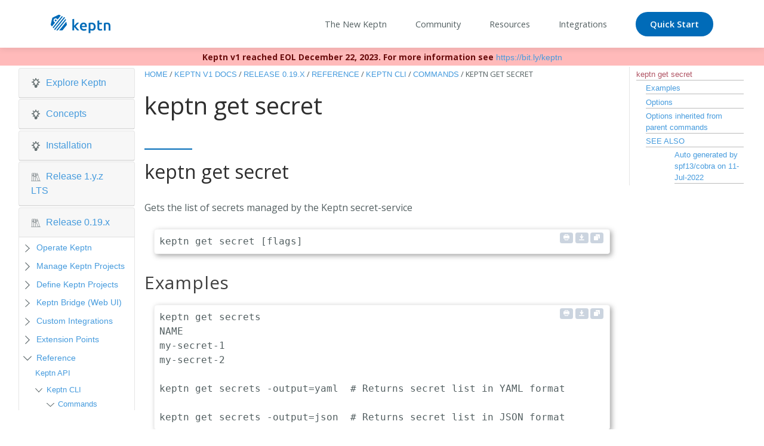

--- FILE ---
content_type: application/javascript; charset=UTF-8
request_url: https://v1.keptn.sh/js/libs/doc/lightbox/js/lightbox-plus-jquery.min.min.4ee9e52e3bd091c21fa4d6253435a756505251d1928fe70903f7f7998aa98153.js
body_size: 32165
content:
/*!
 * jQuery JavaScript Library v3.2.1
 * https://jquery.com/
 *
 * Includes Sizzle.js
 * https://sizzlejs.com/
 *
 * Copyright JS Foundation and other contributors
 * Released under the MIT license
 * https://jquery.org/license
 *
 * Date: 2017-03-20T18:59Z
 */!function(e,t){"use strict";"object"==typeof module&&"object"==typeof module.exports?module.exports=e.document?t(e,!0):function(e){if(!e.document)throw new Error("jQuery requires a window with a document");return t(e)}:t(e)}("undefined"!=typeof window?window:this,function(e,t){"use strict";function xe(e,t){t=t||o;var n=t.createElement("script");n.text=e,t.head.appendChild(n).parentNode.removeChild(n)}function oe(e){var t=!!e&&"length"in e&&e.length,s=n.type(e);return"function"!==s&&!n.isWindow(e)&&("array"===s||0===t||"number"==typeof t&&t>0&&t-1 in e)}function u(e,t){return e.nodeName&&e.nodeName.toLowerCase()===t.toLowerCase()}function ne(e,t,s){return n.isFunction(t)?n.grep(e,function(e,n){return!!t.call(e,n,e)!==s}):t.nodeType?n.grep(e,function(e){return e===t!==s}):"string"!=typeof t?n.grep(e,function(e){return F.call(t,e)>-1!==s}):Et.test(t)?n.filter(t,e,s):(t=n.filter(t,e),n.grep(e,function(e){return F.call(t,e)>-1!==s&&1===e.nodeType}))}function he(e,t){for(;(e=e[t])&&1!==e.nodeType;);return e}function Wt(e){var t={};return n.each(e.match(l)||[],function(e,n){t[n]=!0}),t}function x(e){return e}function B(e){throw e}function me(e,t,s,o){var i;try{e&&n.isFunction(i=e.promise)?i.call(e).done(t).fail(s):e&&n.isFunction(i=e.then)?i.call(e,t,s):t.apply(void 0,[e].slice(o))}catch(e){s.apply(void 0,[e])}}function U(){o.removeEventListener("DOMContentLoaded",U),e.removeEventListener("load",U),n.ready()}function z(){this.expando=n.expando+z.uid++}function Bt(e){return"true"===e||"false"!==e&&("null"===e?null:e===+e+""?+e:Ot.test(e)?JSON.parse(e):e)}function be(e,t,n){var s;if(void 0===n&&1===e.nodeType)if(s="data-"+t.replace(St,"-$&").toLowerCase(),"string"==typeof(n=e.getAttribute(s))){try{n=Bt(n)}catch{}r.set(e,t,n)}else n=void 0;return n}function Ce(e,t,s,o){var l,a=1,u=20,d=o?function(){return o.cur()}:function(){return n.css(e,t,"")},c=d(),r=s&&s[3]||(n.cssNumber[t]?"":"px"),i=(n.cssNumber[t]||"px"!==r&&+c)&&A.exec(n.css(e,t));if(i&&i[3]!==r){r=r||i[3],s=s||[],i=+c||1;do a=a||".5",i/=a,n.style(e,t,i+r);while(a!==(a=d()/c)&&1!==a&&--u)}return s&&(i=+i||+c||0,l=s[1]?i+(s[1]+1)*s[2]:+s[2],o&&(o.unit=r,o.start=i,o.end=l)),l}function xt(e){var s,i=e.ownerDocument,o=e.nodeName,t=We[o];return t||(s=i.body.appendChild(i.createElement(o)),t=n.css(s,"display"),s.parentNode.removeChild(s),"none"===t&&(t="block"),We[o]=t,t)}function C(e,t){for(var o,a,i=[],n=0,r=e.length;n<r;n++)o=e[n],o.style&&(a=o.style.display,t?("none"===a&&(i[n]=s.get(o,"display")||null,i[n]||(o.style.display="")),""===o.style.display&&L(o)&&(i[n]=xt(o))):"none"!==a&&(i[n]="none",s.set(o,"display",a)));for(n=0;n<r;n++)null!=i[n]&&(e[n].style.display=i[n]);return e}function a(e,t){var s;return s=void 0!==e.getElementsByTagName?e.getElementsByTagName(t||"*"):void 0!==e.querySelectorAll?e.querySelectorAll(t||"*"):[],void 0===t||t&&u(e,t)?n.merge([e],s):s}function se(e,t){for(var n=0,o=e.length;n<o;n++)s.set(e[n],"globalEval",!t||s.get(t[n],"globalEval"))}function Re(e,t,s,o,i){for(var r,c,h,m,p,g,l=t.createDocumentFragment(),f=[],u=0,v=e.length;u<v;u++)if((r=e[u])||0===r)if("object"===n.type(r))n.merge(f,r.nodeType?[r]:r);else if(Ge.test(r)){for(c=c||l.appendChild(t.createElement("div")),p=(Ke.exec(r)||["",""])[1].toLowerCase(),h=d[p]||d._default,c.innerHTML=h[1]+n.htmlPrefilter(r)+h[2],m=h[0];m--;)c=c.lastChild;n.merge(f,c.childNodes),c=l.firstChild,c.textContent=""}else f.push(t.createTextNode(r));for(l.textContent="",u=0;r=f[u++];)if(o&&n.inArray(r,o)>-1)i&&i.push(r);else if(g=n.contains(r.ownerDocument,r),c=a(l.appendChild(r),"script"),g&&se(c),s)for(m=0;r=c[m++];)qe.test(r.type||"")&&s.push(r);return l}function W(){return!0}function w(){return!1}function Qe(){try{return o.activeElement}catch{}}function Q(e,t,s,o,i,a){var r,c;if("object"==typeof t){"string"!=typeof s&&(o=o||s,s=void 0);for(c in t)Q(e,c,s,o,t[c],a);return e}if(o==null&&i==null?(i=s,o=s=void 0):i==null&&("string"==typeof s?(i=o,o=void 0):(i=o,o=s,s=void 0)),!1===i)i=w;else if(!i)return e;return 1===a&&(r=i,i=function(e){return n().off(e),r.apply(this,arguments)},i.guid=r.guid||(r.guid=n.guid++)),e.each(function(){n.event.add(this,t,i,o,s)})}function nt(e,t){return u(e,"table")&&u(11!==t.nodeType?t:t.firstChild,"tr")?n(">tbody",e)[0]||e:e}function ft(e){return e.type=(null!==e.getAttribute("type"))+"/"+e.type,e}function ut(e){var t=mt.exec(e.type);return t?e.type=t[1]:e.removeAttribute("type"),e}function at(e,t){var o,i,a,c,l,d,u,h;if(1===t.nodeType){if(s.hasData(e)&&(c=s.access(e),l=s.set(t,c),a=c.events)){delete l.handle,l.events={};for(i in a)for(o=0,d=a[i].length;o<d;o++)n.event.add(t,i,a[i][o])}r.hasData(e)&&(u=r.access(e),h=n.extend({},u),r.set(t,h))}}function yt(e,t){var n=t.nodeName.toLowerCase();"input"===n&&Ue.test(e.type)?t.checked=e.checked:"input"!==n&&"textarea"!==n||(t.defaultValue=e.defaultValue)}function k(e,t,o,r){t=Pe.apply([],t);var c,d,u,h,p,g,l=0,m=e.length,b=m-1,f=t[0],v=n.isFunction(f);if(v||m>1&&"string"==typeof f&&!i.checkClone&&pt.test(f))return e.each(function(n){var s=e.eq(n);v&&(t[0]=f.call(this,n,s.html())),k(s,t,o,r)});if(m&&(u=Re(t,e[0].ownerDocument,!1,e,r),p=u.firstChild,1===u.childNodes.length&&(u=p),p||r)){for(d=n.map(a(u,"script"),ft),h=d.length;l<m;l++)c=u,l!==b&&(c=n.clone(c,!0,!0),h&&n.merge(d,a(c,"script"))),o.call(e[l],c,l);if(h)for(g=d[d.length-1].ownerDocument,n.map(d,ut),l=0;l<h;l++)c=d[l],qe.test(c.type||"")&&!s.access(c,"globalEval")&&n.contains(g,c)&&(c.src?n._evalUrl&&n._evalUrl(c.src):xe(c.textContent.replace(ht,""),g))}return e}function Ye(e,t,s){for(var o,r=t?n.filter(t,e):e,i=0;null!=(o=r[i]);i++)s||1!==o.nodeType||n.cleanData(a(o)),o.parentNode&&(s&&n.contains(o.ownerDocument,o)&&se(a(o,"script")),o.parentNode.removeChild(o));return e}function T(e,t,s){var o,r,c,l,a=e.style;return s=s||R(e),s&&(o=s.getPropertyValue(t)||s[t],""!==o||n.contains(e.ownerDocument,e)||(o=n.style(e,t)),!i.pixelMarginRight()&&Y.test(o)&&it.test(t)&&(r=a.width,c=a.minWidth,l=a.maxWidth,a.minWidth=a.maxWidth=a.width=o,o=s.width,a.width=r,a.minWidth=c,a.maxWidth=l)),void 0!==o?o+"":o}function Ve(e,t){return{get:function(){return e()?void delete this.get:(this.get=t).apply(this,arguments)}}}function _t(e){if(e in st)return e;for(var n=e[0].toUpperCase()+e.slice(1),t=ot.length;t--;)if((e=ot[t]+n)in st)return e}function Ie(e){var t=n.cssProps[e];return t||(t=n.cssProps[e]=_t(e)||e),t}function Le(e,t,n){var s=A.exec(t);return s?Math.max(0,s[2]-(n||0))+(s[3]||"px"):t}function Ne(e,t,s,o,i){var a,r=0;for(a=s===(o?"border":"content")?4:"width"===t?1:0;a<4;a+=2)"margin"===s&&(r+=n.css(e,s+j[a],!0,i)),o?("content"===s&&(r-=n.css(e,"padding"+j[a],!0,i)),"margin"!==s&&(r-=n.css(e,"border"+j[a]+"Width",!0,i))):(r+=n.css(e,"padding"+j[a],!0,i),"padding"!==s&&(r+=n.css(e,"border"+j[a]+"Width",!0,i)));return r}function De(e,t,s){var r,a=R(e),o=T(e,t,a),c="border-box"===n.css(e,"boxSizing",!1,a);return Y.test(o)?o:(r=c&&(i.boxSizingReliable()||o===e.style[t]),"auto"===o&&(o=e["offset"+t[0].toUpperCase()+t.slice(1)]),(o=parseFloat(o)||0)+Ne(e,t,s||(c?"border":"content"),r,a)+"px")}function c(e,t,n,s,o){return new c.prototype.init(e,t,n,s,o)}function ee(){D&&(!1===o.hidden&&e.requestAnimationFrame?e.requestAnimationFrame(ee):e.setTimeout(ee,n.fx.interval),n.fx.tick())}function ze(){return e.setTimeout(function(){E=void 0}),E=n.now()}function V(e,t){var s,o=0,n={height:e};for(t=t?1:0;o<4;o+=2-t)s=j[o],n["margin"+s]=n["padding"+s]=e;return t&&(n.opacity=n.width=e),n}function Te(e,t,n){for(var o,i=(h.tweeners[t]||[]).concat(h.tweeners["*"]),s=0,a=i.length;s<a;s++)if(o=i[s].call(n,t,e))return o}function Ct(e,t,o){var i,r,l,d,u,p,g,v,b="width"in t||"height"in t,m=this,f={},c=e.style,h=e.nodeType&&L(e),a=s.get(e,"fxshow");o.queue||(l=n._queueHooks(e,"fx"),null==l.unqueued&&(l.unqueued=0,v=l.empty.fire,l.empty.fire=function(){l.unqueued||v()}),l.unqueued++,m.always(function(){m.always(function(){l.unqueued--,n.queue(e,"fx").length||l.empty.fire()})}));for(i in t)if(p=t[i],tt.test(p)){if(delete t[i],g=g||"toggle"===p,p===(h?"hide":"show")){if("show"!==p||!a||void 0===a[i])continue;h=!0}f[i]=a&&a[i]||n.style(e,i)}if((d=!n.isEmptyObject(t))||!n.isEmptyObject(f)){b&&1===e.nodeType&&(o.overflow=[c.overflow,c.overflowX,c.overflowY],r=a&&a.display,r==null&&(r=s.get(e,"display")),u=n.css(e,"display"),"none"===u&&(r?u=r:(C([e],!0),r=e.style.display||r,u=n.css(e,"display"),C([e]))),("inline"===u||"inline-block"===u&&r!=null)&&"none"===n.css(e,"float")&&(d||(m.done(function(){c.display=r}),r==null&&(u=c.display,r="none"===u?"":u)),c.display="inline-block")),o.overflow&&(c.overflow="hidden",m.always(function(){c.overflow=o.overflow[0],c.overflowX=o.overflow[1],c.overflowY=o.overflow[2]})),d=!1;for(i in f)d||(a?"hidden"in a&&(h=a.hidden):a=s.access(e,"fxshow",{display:r}),g&&(a.hidden=!h),h&&C([e],!0),m.done(function(){h||C([e]),s.remove(e,"fxshow");for(i in f)n.style(e,i,f[i])})),d=Te(h?a[i]:0,i,m),i in a||(a[i]=d.start,h&&(d.end=d.start,d.start=0))}}function Vt(e,t){var s,o,i,a,r;for(s in e)if(i=n.camelCase(s),a=t[i],o=e[s],Array.isArray(o)&&(a=o[1],o=e[s]=o[0]),s!==i&&(e[i]=o,delete e[s]),(r=n.cssHooks[i])&&"expand"in r){o=r.expand(o),delete e[i];for(s in o)s in e||(e[s]=o[s],t[s]=a)}else t[i]=a}function h(e,t,s){var a,r,c=0,u=h.prefilters.length,i=n.Deferred().always(function(){delete d.elem}),d=function(){if(r)return!1;for(var c=E||ze(),t=Math.max(0,o.startTime+o.duration-c),l=t/o.duration||0,n=1-l,s=0,a=o.tweens.length;s<a;s++)o.tweens[s].run(n);return i.notifyWith(e,[o,n,t]),n<1&&a?t:(a||i.notifyWith(e,[o,1,0]),i.resolveWith(e,[o]),!1)},o=i.promise({elem:e,props:n.extend({},t),opts:n.extend(!0,{specialEasing:{},easing:n.easing._default},s),originalProperties:t,originalOptions:s,startTime:E||ze(),duration:s.duration,tweens:[],createTween:function(t,s){var i=n.Tween(e,o.opts,t,s,o.opts.specialEasing[t]||o.opts.easing);return o.tweens.push(i),i},stop:function(t){var n=0,s=t?o.tweens.length:0;if(r)return this;for(r=!0;n<s;n++)o.tweens[n].run(1);return t?(i.notifyWith(e,[o,1,0]),i.resolveWith(e,[o,t])):i.rejectWith(e,[o,t]),this}}),l=o.props;for(Vt(l,o.opts.specialEasing);c<u;c++)if(a=h.prefilters[c].call(o,e,l,o.opts))return n.isFunction(a.stop)&&(n._queueHooks(o.elem,o.opts.queue).stop=n.proxy(a.stop,a)),a;return n.map(l,Te,o),n.isFunction(o.opts.start)&&o.opts.start.call(e,o),o.progress(o.opts.progress).done(o.opts.done,o.opts.complete).fail(o.opts.fail).always(o.opts.always),n.fx.timer(n.extend(d,{elem:e,anim:o,queue:o.opts.queue})),o}function g(e){return(e.match(l)||[]).join(" ")}function v(e){return e.getAttribute&&e.getAttribute("class")||""}function G(e,t,s,o){var i;if(Array.isArray(t))n.each(t,function(t,n){s||lt.test(e)?o(e,n):G(e+"["+("object"==typeof n&&n!=null?t:"")+"]",n,s,o)});else if(s||"object"!==n.type(t))o(e,t);else for(i in t)G(e+"["+i+"]",t[i],s,o)}function ye(e){return function(t,s){"string"!=typeof t&&(s=t,t="*");var o,i=0,a=t.toLowerCase().match(l)||[];if(n.isFunction(s))for(;o=a[i++];)"+"===o[0]?(o=o.slice(1)||"*",(e[o]=e[o]||[]).unshift(s)):(e[o]=e[o]||[]).push(s)}}function pe(e,t,s,o){function i(c){var l;return a[c]=!0,n.each(e[c]||[],function(e,n){var c=n(t,s,o);return"string"!=typeof c||r||a[c]?r?!(l=c):void 0:(t.dataTypes.unshift(c),i(c),!1)}),l}var a={},r=e===X;return i(t.dataTypes[0])||!a["*"]&&i("*")}function Z(e,t){var s,o,i=n.ajaxSettings.flatOptions||{};for(s in t)void 0!==t[s]&&((i[s]?e:o||(o={}))[s]=t[s]);return o&&n.extend(!0,e,o),e}function $t(e,t,n){for(var o,i,a,r,c=e.contents,s=e.dataTypes;"*"===s[0];)s.shift(),void 0===a&&(a=e.mimeType||t.getResponseHeader("Content-Type"));if(a)for(o in c)if(c[o]&&c[o].test(a)){s.unshift(o);break}if(s[0]in n)i=s[0];else{for(o in n){if(!s[0]||e.converters[o+" "+s[0]]){i=o;break}r||(r=o)}i=i||r}if(i)return i!==s[0]&&s.unshift(i),n[i]}function kt(e,t,n,s){var o,i,a,c,l,r={},d=e.dataTypes.slice();if(d[1])for(i in e.converters)r[i.toLowerCase()]=e.converters[i];for(o=d.shift();o;)if(e.responseFields[o]&&(n[e.responseFields[o]]=t),!a&&s&&e.dataFilter&&(t=e.dataFilter(t,e.dataType)),a=o,o=d.shift())if("*"===o)o=a;else if("*"!==a&&a!==o){if(!(i=r[a+" "+o]||r["* "+o]))for(l in r)if(c=l.split(" "),c[1]===o&&(i=r[a+" "+c[0]]||r["* "+c[0]])){!0===i?i=r[l]:!0!==r[l]&&(o=c[0],d.unshift(c[1]));break}if(!0!==i)if(i&&e.throws)t=i(t);else try{t=i(t)}catch(e){return{state:"parsererror",error:i?e:"No conversion from "+a+" to "+o}}}return{state:"success",data:t}}var l,m,f,_,O,E,S,D,H,$,J,p=[],o=e.document,qt=Object.getPrototypeOf,b=p.slice,Pe=p.concat,q=p.push,F=p.indexOf,N={},le=N.toString,I=N.hasOwnProperty,ue=I.toString,Ut=ue.call(Object),i={},fe="3.2.1",n=function(e,t){return new n.fn.init(e,t)},dt=/^[\s\uFEFF\xA0]+|[\s\uFEFF\xA0]+$/g,It=/^-ms-/,Ht=/-([a-z])/g,Pt=function(e,t){return t.toUpperCase()},Ee,ke,Ae,Se,Fe,Ge,tt,et,Ze,Xe,Be,re,ie,ge,de,ce;n.fn=n.prototype={jquery:fe,constructor:n,length:0,toArray:function(){return b.call(this)},get:function(e){return e==null?b.call(this):e<0?this[e+this.length]:this[e]},pushStack:function(e){var t=n.merge(this.constructor(),e);return t.prevObject=this,t},each:function(e){return n.each(this,e)},map:function(e){return this.pushStack(n.map(this,function(t,n){return e.call(t,n,t)}))},slice:function(){return this.pushStack(b.apply(this,arguments))},first:function(){return this.eq(0)},last:function(){return this.eq(-1)},eq:function(e){var n=this.length,t=+e+(e<0?n:0);return this.pushStack(t>=0&&t<n?[this[t]]:[])},end:function(){return this.prevObject||this.constructor()},push:q,sort:p.sort,splice:p.splice},n.extend=n.fn.extend=function(){var t,s,i,a,r,c,e=arguments[0]||{},o=1,d=arguments.length,l=!1;for("boolean"==typeof e&&(l=e,e=arguments[o]||{},o++),"object"==typeof e||n.isFunction(e)||(e={}),o===d&&(e=this,o--);o<d;o++)if(null!=(a=arguments[o]))for(i in a)s=e[i],t=a[i],e!==t&&(l&&t&&(n.isPlainObject(t)||(r=Array.isArray(t)))?(r?(r=!1,c=s&&Array.isArray(s)?s:[]):c=s&&n.isPlainObject(s)?s:{},e[i]=n.extend(l,c,t)):void 0!==t&&(e[i]=t));return e},n.extend({expando:"jQuery"+(fe+Math.random()).replace(/\D/g,""),isReady:!0,error:function(e){throw new Error(e)},noop:function(){},isFunction:function(e){return"function"===n.type(e)},isWindow:function(e){return e!=null&&e===e.window},isNumeric:function(e){var t=n.type(e);return("number"===t||"string"===t)&&!isNaN(e-parseFloat(e))},isPlainObject:function(e){var t,n;return!!e&&"[object Object]"===le.call(e)&&(!(t=qt(e))||"function"==typeof(n=I.call(t,"constructor")&&t.constructor)&&ue.call(n)===Ut)},isEmptyObject:function(e){var t;for(t in e)return!1;return!0},type:function(e){return e==null?e+"":"object"==typeof e||"function"==typeof e?N[le.call(e)]||"object":typeof e},globalEval:function(e){xe(e)},camelCase:function(e){return e.replace(It,"ms-").replace(Ht,Pt)},each:function(e,t){var s,n=0;if(oe(e))for(s=e.length;n<s&&!1!==t.call(e[n],n,e[n]);n++);else for(n in e)if(!1===t.call(e[n],n,e[n]))break;return e},trim:function(e){return e==null?"":(e+"").replace(dt,"")},makeArray:function(e,t){var s=t||[];return e!=null&&(oe(Object(e))?n.merge(s,"string"==typeof e?[e]:e):q.call(s,e)),s},inArray:function(e,t,n){return t==null?-1:F.call(t,e,n)},merge:function(e,t){for(var o=+t.length,n=0,s=e.length;n<o;n++)e[s++]=t[n];return e.length=s,e},grep:function(e,t,n){for(var o=[],s=0,i=e.length,a=!n;s<i;s++)!t(e[s],s)!==a&&o.push(e[s]);return o},map:function(e,t,n){var o,a,s=0,i=[];if(oe(e))for(a=e.length;s<a;s++)null!=(o=t(e[s],s,n))&&i.push(o);else for(s in e)null!=(o=t(e[s],s,n))&&i.push(o);return Pe.apply([],i)},guid:1,proxy:function(e,t){var s,o,i;if("string"==typeof t&&(o=e[t],t=e,e=o),n.isFunction(e))return i=b.call(arguments,2),s=function(){return e.apply(t||this,i.concat(b.call(arguments)))},s.guid=e.guid=e.guid||n.guid++,s},now:Date.now,support:i}),"function"==typeof Symbol&&(n.fn[Symbol.iterator]=p[Symbol.iterator]),n.each("Boolean Number String Function Array Date RegExp Object Error Symbol".split(" "),function(e,t){N["[object "+t+"]"]=t.toLowerCase()}),f=function(e){function o(e,t,s,o){var l,u,h,f,g,j,y,p=t&&t.ownerDocument,m=t?t.nodeType:9;if(s=s||[],"string"!=typeof e||!e||1!==m&&9!==m&&11!==m)return s;if(!o&&((t?t.ownerDocument||t:d)!==n&&b(t),t=t||n,c)){if(11!==m&&(j=ve.exec(e)))if(l=j[1]){if(9===m){{if(!(u=t.getElementById(l)))return s;if(u.id===l)return s.push(u),s}}else if(p&&(u=p.getElementById(l))&&A(t,u)&&u.id===l)return s.push(u),s}else{if(j[2])return v.apply(s,t.getElementsByTagName(e)),s;if((l=j[3])&&a.getElementsByClassName&&t.getElementsByClassName)return v.apply(s,t.getElementsByClassName(l)),s}if(a.qsa&&!L[e+" "]&&(!r||!r.test(e))){if(1!==m)p=t,y=e;else if("object"!==t.nodeName.toLowerCase()){for((h=t.getAttribute("id"))?h=h.replace(Q,ne):t.setAttribute("id",h=i),f=k(e),g=f.length;g--;)f[g]="#"+h+" "+F(f[g]);y=f.join(","),p=B.test(e)&&$(t.parentNode)||t}if(y)try{return v.apply(s,p.querySelectorAll(y)),s}catch{}finally{h===i&&t.removeAttribute("id")}}}return G(e.replace(D,"$1"),t,s,o)}function H(){function e(s,o){return n.push(s+" ")>t.cacheLength&&delete e[n.shift()],e[s+" "]=o}var n=[];return e}function u(e){return e[i]=!0,e}function h(e){var t=n.createElement("fieldset");try{return!!e(t)}catch{return!1}finally{t.parentNode&&t.parentNode.removeChild(t),t=null}}function Y(e,n){for(var s=e.split("|"),o=s.length;o--;)t.attrHandle[s[o]]=n}function X(e,t){var n=t&&e,s=n&&1===e.nodeType&&1===t.nodeType&&e.sourceIndex-t.sourceIndex;if(s)return s;if(n)for(;n=n.nextSibling;)if(n===t)return-1;return e?1:-1}function me(e){return function(t){return"input"===t.nodeName.toLowerCase()&&t.type===e}}function ge(e){return function(t){var n=t.nodeName.toLowerCase();return("input"===n||"button"===n)&&t.type===e}}function se(e){return function(t){return"form"in t?t.parentNode&&!1===t.disabled?"label"in t?"label"in t.parentNode?t.parentNode.disabled===e:t.disabled===e:t.isDisabled===e||t.isDisabled!==!e&&xe(t)===e:t.disabled===e:"label"in t&&t.disabled===e}}function j(e){return u(function(t){return t=+t,u(function(n,s){for(var o,i=e([],n.length,t),a=i.length;a--;)n[o=i[a]]&&(n[o]=!(s[o]=n[o]))})})}function $(e){return e&&void 0!==e.getElementsByTagName&&e}function ee(){}function F(e){for(var t=0,s=e.length,n="";t<s;t++)n+=e[t].value;return n}function z(e,t,n){var s=t.dir,o=t.next,a=o||s,r=n&&"parentNode"===a,c=we++;return t.first?function(t,n,o){for(;t=t[s];)if(1===t.nodeType||r)return e(t,n,o);return!1}:function(t,n,l){var d,u,h,m=[p,c];if(l){for(;t=t[s];)if((1===t.nodeType||r)&&e(t,n,l))return!0}else for(;t=t[s];)if(1===t.nodeType||r)if(h=t[i]||(t[i]={}),u=h[t.uniqueID]||(h[t.uniqueID]={}),o&&o===t.nodeName.toLowerCase())t=t[s]||t;else{if((d=u[a])&&d[0]===p&&d[1]===c)return m[2]=d[2];if(u[a]=m,m[2]=e(t,n,l))return!0}return!1}}function U(e){return e.length>1?function(t,n,s){for(var o=e.length;o--;)if(!e[o](t,n,s))return!1;return!0}:e[0]}function re(e,t,n){for(var s=0,i=t.length;s<i;s++)o(e,t[s],n);return n}function R(e,t,n,s,o){for(var a,r=[],i=0,c=e.length,l=t!=null;i<c;i++)(a=e[i])&&(n&&!n(a,s,o)||(r.push(a),l&&t.push(i)));return r}function K(e,t,n,s,o,a){return s&&!s[i]&&(s=K(s)),o&&!o[i]&&(o=K(o,a)),u(function(i,a,r,c){var d,u,h,p=[],f=[],g=a.length,b=i||re(t||"*",r.nodeType?[r]:r,[]),m=!e||!i&&t?b:R(b,p,e,r,c),l=n?o||(i?e:g||s)?[]:a:m;if(n&&n(m,l,r,c),s)for(u=R(l,f),s(u,[],r,c),d=u.length;d--;)(h=u[d])&&(l[f[d]]=!(m[f[d]]=h));if(i){if(o||e){if(o){for(u=[],d=l.length;d--;)(h=l[d])&&u.push(m[d]=h);o(null,l=[],u,c)}for(d=l.length;d--;)(h=l[d])&&(u=o?y(i,h):p[d])>-1&&(i[u]=!(a[u]=h))}}else l=R(l===a?l.splice(g,l.length):l),o?o(null,a,l,c):v.apply(a,l)})}function P(e){for(var s,o,r,c=e.length,l=t.relative[e[0].type],d=l||t.relative[" "],n=l?1:0,u=z(function(e){return e===r},d,!0),h=z(function(e){return y(r,e)>-1},d,!0),a=[function(e,t,n){var s=!l&&(n||t!==M)||((r=t).nodeType?u(e,t,n):h(e,t,n));return r=null,s}];n<c;n++)if(o=t.relative[e[n].type])a=[z(U(a),o)];else{if(o=t.filter[e[n].type].apply(null,e[n].matches),o[i]){for(s=++n;s<c&&!t.relative[e[s].type];s++);return K(n>1&&U(a),n>1&&F(e.slice(0,n-1).concat({value:" "===e[n-2].type?"*":""})).replace(D,"$1"),o,n<s&&P(e.slice(n,s)),s<c&&P(e=e.slice(s)),s<c&&F(e))}a.push(o)}return U(a)}function Oe(e,s){var i=s.length>0,a=e.length>0,r=function(r,l,d,u,h){var m,j,_,y=0,f="0",w=r&&[],g=[],O=M,x=r||a&&t.find.TAG("*",h),C=p+=O==null?1:Math.random()||.1,E=x.length;for(h&&(M=l===n||l||h);f!==E&&null!=(m=x[f]);f++){if(a&&m){for(_=0,l||m.ownerDocument===n||(b(m),d=!c);j=e[_++];)if(j(m,l||n,d)){u.push(m);break}h&&(p=C)}i&&((m=!j&&m)&&y--,r&&w.push(m))}if(y+=f,i&&f!==y){for(_=0;j=s[_++];)j(w,g,l,d);if(r){if(y>0)for(;f--;)w[f]||g[f]||(g[f]=ye.call(u));g=R(g)}v.apply(u,g),h&&!r&&g.length>0&&y+s.length>1&&o.uniqueSort(u)}return h&&(p=C,M=O),w};return i?u(r):r}var t,n,a,r,c,l,g,b,_,x,C,k,A,S,M,T,I,G,ae,i="sizzle"+1*new Date,d=e.document,p=0,we=0,te=H(),Z=H(),L=H(),q=function(e,t){return e===t&&(C=!0),0},_e={}.hasOwnProperty,w=[],ye=w.pop,je=w.push,v=w.push,J=w.slice,y=function(e,t){for(var n=0,s=e.length;n<s;n++)if(e[n]===t)return n;return-1},W="checked|selected|async|autofocus|autoplay|controls|defer|disabled|hidden|ismap|loop|multiple|open|readonly|required|scoped",s=`[\\x20\\t\\r\\n\\f]`,O="(?:\\\\.|[\\w-]|[^\0-\\xa0])+",oe="\\["+s+"*("+O+")(?:"+s+"*([*^$|!~]?=)"+s+`*(?:'((?:\\\\.|[^\\\\'])*)'|"((?:\\\\.|[^\\\\"])*)"|(`+O+"))|)"+s+"*\\]",V=":("+O+`)(?:\\((('((?:\\\\.|[^\\\\'])*)'|"((?:\\\\.|[^\\\\"])*)")|((?:\\\\.|[^\\\\()[\\]]|`+oe+")*)|.*)\\)|)",be=new RegExp(s+"+","g"),D=new RegExp("^"+s+"+|((?:^|[^\\\\])(?:\\\\.)*)"+s+"+$","g"),ce=new RegExp("^"+s+"*,"+s+"*"),le=new RegExp("^"+s+"*([>+~]|"+s+")"+s+"*"),de=new RegExp("="+s+`*([^\\]'"]*?)`+s+"*\\]","g"),ue=new RegExp(V),he=new RegExp("^"+O+"$"),N={ID:new RegExp("^#("+O+")"),CLASS:new RegExp("^\\.("+O+")"),TAG:new RegExp("^("+O+"|[*])"),ATTR:new RegExp("^"+oe),PSEUDO:new RegExp("^"+V),CHILD:new RegExp("^:(only|first|last|nth|nth-last)-(child|of-type)(?:\\("+s+"*(even|odd|(([+-]|)(\\d*)n|)"+s+"*(?:([+-]|)"+s+"*(\\d+)|))"+s+"*\\)|)","i"),bool:new RegExp("^(?:"+W+")$","i"),needsContext:new RegExp("^"+s+"*[>+~]|:(even|odd|eq|gt|lt|nth|first|last)(?:\\("+s+"*((?:-\\d)?\\d*)"+s+"*\\)|)(?=[^-]|$)","i")},fe=/^(?:input|select|textarea|button)$/i,pe=/^h\d$/i,E=/^[^{]+\{\s*\[native \w/,ve=/^(?:#([\w-]+)|(\w+)|\.([\w-]+))$/,B=/[+~]/,f=new RegExp("\\\\([\\da-f]{1,6}"+s+"?|("+s+")|.)","ig"),m=function(e,t,n){var s="0x"+t-65536;return s!==s||n?t:s<0?String.fromCharCode(s+65536):String.fromCharCode(s>>10|55296,1023&s|56320)},Q=/([\0-\x1f\x7f]|^-?\d)|^-$|[^\0-\x1f\x7f-\uFFFF\w-]/g,ne=function(e,t){return t?"\0"===e?"�":e.slice(0,-1)+"\\"+e.charCodeAt(e.length-1).toString(16)+" ":"\\"+e},ie=function(){b()},xe=z(function(e){return!0===e.disabled&&("form"in e||"label"in e)},{dir:"parentNode",next:"legend"});try{v.apply(w=J.call(d.childNodes),d.childNodes),w[d.childNodes.length].nodeType}catch{v={apply:w.length?function(e,t){je.apply(e,J.call(t))}:function(e,t){for(var n=e.length,s=0;e[n++]=t[s++];);e.length=n-1}}}a=o.support={},ae=o.isXML=function(e){var t=e&&(e.ownerDocument||e).documentElement;return!!t&&"HTML"!==t.nodeName},b=o.setDocument=function(e){var o,p,u=e?e.ownerDocument||e:d;return u!==n&&9===u.nodeType&&u.documentElement?(n=u,l=n.documentElement,c=!ae(n),d!==n&&(o=n.defaultView)&&o.top!==o&&(o.addEventListener?o.addEventListener("unload",ie,!1):o.attachEvent&&o.attachEvent("onunload",ie)),a.attributes=h(function(e){return e.className="i",!e.getAttribute("className")}),a.getElementsByTagName=h(function(e){return e.appendChild(n.createComment("")),!e.getElementsByTagName("*").length}),a.getElementsByClassName=E.test(n.getElementsByClassName),a.getById=h(function(e){return l.appendChild(e).id=i,!n.getElementsByName||!n.getElementsByName(i).length}),a.getById?(t.filter.ID=function(e){var t=e.replace(f,m);return function(e){return e.getAttribute("id")===t}},t.find.ID=function(e,t){if(void 0!==t.getElementById&&c){var n=t.getElementById(e);return n?[n]:[]}}):(t.filter.ID=function(e){var t=e.replace(f,m);return function(e){var n=void 0!==e.getAttributeNode&&e.getAttributeNode("id");return n&&n.value===t}},t.find.ID=function(e,t){if(void 0!==t.getElementById&&c){var s,o,i,n=t.getElementById(e);if(n){if((s=n.getAttributeNode("id"))&&s.value===e)return[n];for(i=t.getElementsByName(e),o=0;n=i[o++];)if((s=n.getAttributeNode("id"))&&s.value===e)return[n]}return[]}}),t.find.TAG=a.getElementsByTagName?function(e,t){return void 0!==t.getElementsByTagName?t.getElementsByTagName(e):a.qsa?t.querySelectorAll(e):void 0}:function(e,t){var n,s=[],i=0,o=t.getElementsByTagName(e);if("*"===e){for(;n=o[i++];)1===n.nodeType&&s.push(n);return s}return o},t.find.CLASS=a.getElementsByClassName&&function(e,t){if(void 0!==t.getElementsByClassName&&c)return t.getElementsByClassName(e)},_=[],r=[],(a.qsa=E.test(n.querySelectorAll))&&(h(function(e){l.appendChild(e).innerHTML="<a id='"+i+"'></a><select id='"+i+`-\\' msallowcapture=''><option selected=''></option></select>`,e.querySelectorAll("[msallowcapture^='']").length&&r.push("[*^$]="+s+`*(?:''|"")`),e.querySelectorAll("[selected]").length||r.push("\\["+s+"*(?:value|"+W+")"),e.querySelectorAll("[id~="+i+"-]").length||r.push("~="),e.querySelectorAll(":checked").length||r.push(":checked"),e.querySelectorAll("a#"+i+"+*").length||r.push(".#.+[+~]")}),h(function(e){e.innerHTML="<a href='' disabled='disabled'></a><select disabled='disabled'><option/></select>";var t=n.createElement("input");t.setAttribute("type","hidden"),e.appendChild(t).setAttribute("name","D"),e.querySelectorAll("[name=d]").length&&r.push("name"+s+"*[*^$|!~]?="),2!==e.querySelectorAll(":enabled").length&&r.push(":enabled",":disabled"),l.appendChild(e).disabled=!0,2!==e.querySelectorAll(":disabled").length&&r.push(":enabled",":disabled"),e.querySelectorAll("*,:x"),r.push(",.*:")})),(a.matchesSelector=E.test(T=l.matches||l.webkitMatchesSelector||l.mozMatchesSelector||l.oMatchesSelector||l.msMatchesSelector))&&h(function(e){a.disconnectedMatch=T.call(e,"*"),T.call(e,"[s!='']:x"),_.push("!=",V)}),r=r.length&&new RegExp(r.join("|")),_=_.length&&new RegExp(_.join("|")),p=E.test(l.compareDocumentPosition),A=p||E.test(l.contains)?function(e,t){var s=9===e.nodeType?e.documentElement:e,n=t&&t.parentNode;return e===n||!(!n||1!==n.nodeType||!(s.contains?s.contains(n):e.compareDocumentPosition&&16&e.compareDocumentPosition(n)))}:function(e,t){if(t)for(;t=t.parentNode;)if(t===e)return!0;return!1},q=p?function(e,t){if(e===t)return C=!0,0;var s=!e.compareDocumentPosition-!t.compareDocumentPosition;return s||(s=(e.ownerDocument||e)===(t.ownerDocument||t)?e.compareDocumentPosition(t):1,1&s||!a.sortDetached&&t.compareDocumentPosition(e)===s?e===n||e.ownerDocument===d&&A(d,e)?-1:t===n||t.ownerDocument===d&&A(d,t)?1:g?y(g,e)-y(g,t):0:4&s?-1:1)}:function(e,t){if(e===t)return C=!0,0;var s,o=0,r=e.parentNode,c=t.parentNode,i=[e],a=[t];if(!r||!c)return e===n?-1:t===n?1:r?-1:c?1:g?y(g,e)-y(g,t):0;if(r===c)return X(e,t);for(s=e;s=s.parentNode;)i.unshift(s);for(s=t;s=s.parentNode;)a.unshift(s);for(;i[o]===a[o];)o++;return o?X(i[o],a[o]):i[o]===d?-1:a[o]===d?1:0},n):n},o.matches=function(e,t){return o(e,null,null,t)},o.matchesSelector=function(e,t){if((e.ownerDocument||e)!==n&&b(e),t=t.replace(de,"='$1']"),a.matchesSelector&&c&&!L[t+" "]&&(!_||!_.test(t))&&(!r||!r.test(t)))try{var s=T.call(e,t);if(s||a.disconnectedMatch||e.document&&11!==e.document.nodeType)return s}catch{}return o(t,n,null,[e]).length>0},o.contains=function(e,t){return(e.ownerDocument||e)!==n&&b(e),A(e,t)},o.attr=function(e,s){(e.ownerDocument||e)!==n&&b(e);var i=t.attrHandle[s.toLowerCase()],o=i&&_e.call(t.attrHandle,s.toLowerCase())?i(e,s,!c):void 0;return void 0!==o?o:a.attributes||!c?e.getAttribute(s):(o=e.getAttributeNode(s))&&o.specified?o.value:null},o.escape=function(e){return(e+"").replace(Q,ne)},o.error=function(e){throw new Error("Syntax error, unrecognized expression: "+e)},o.uniqueSort=function(e){var s,o=[],t=0,n=0;if(C=!a.detectDuplicates,g=!a.sortStable&&e.slice(0),e.sort(q),C){for(;s=e[n++];)s===e[n]&&(t=o.push(n));for(;t--;)e.splice(o[t],1)}return g=null,e},S=o.getText=function(e){var s,n="",o=0,t=e.nodeType;if(t){if(1===t||9===t||11===t){if("string"==typeof e.textContent)return e.textContent;for(e=e.firstChild;e;e=e.nextSibling)n+=S(e)}else if(3===t||4===t)return e.nodeValue}else for(;s=e[o++];)n+=S(s);return n},t=o.selectors={cacheLength:50,createPseudo:u,match:N,attrHandle:{},find:{},relative:{">":{dir:"parentNode",first:!0}," ":{dir:"parentNode"},"+":{dir:"previousSibling",first:!0},"~":{dir:"previousSibling"}},preFilter:{ATTR:function(e){return e[1]=e[1].replace(f,m),e[3]=(e[3]||e[4]||e[5]||"").replace(f,m),"~="===e[2]&&(e[3]=" "+e[3]+" "),e.slice(0,4)},CHILD:function(e){return e[1]=e[1].toLowerCase(),"nth"===e[1].slice(0,3)?(e[3]||o.error(e[0]),e[4]=+(e[4]?e[5]+(e[6]||1):2*("even"===e[3]||"odd"===e[3])),e[5]=+(e[7]+e[8]||"odd"===e[3])):e[3]&&o.error(e[0]),e},PSEUDO:function(e){var n,t=!e[6]&&e[2];return N.CHILD.test(e[0])?null:(e[3]?e[2]=e[4]||e[5]||"":t&&ue.test(t)&&(n=k(t,!0))&&(n=t.indexOf(")",t.length-n)-t.length)&&(e[0]=e[0].slice(0,n),e[2]=t.slice(0,n)),e.slice(0,3))}},filter:{TAG:function(e){var t=e.replace(f,m).toLowerCase();return"*"===e?function(){return!0}:function(e){return e.nodeName&&e.nodeName.toLowerCase()===t}},CLASS:function(e){var t=te[e+" "];return t||(t=new RegExp("(^|"+s+")"+e+"("+s+"|$)"))&&te(e,function(e){return t.test("string"==typeof e.className&&e.className||void 0!==e.getAttribute&&e.getAttribute("class")||"")})},ATTR:function(e,t,n){return function(s){var i=o.attr(s,e);return i==null?"!="===t:!t||(i+="","="===t?i===n:"!="===t?i!==n:"^="===t?n&&0===i.indexOf(n):"*="===t?n&&i.indexOf(n)>-1:"$="===t?n&&i.slice(-n.length)===n:"~="===t?(" "+i.replace(be," ")+" ").indexOf(n)>-1:"|="===t&&(i===n||i.slice(0,n.length+1)===n+"-"))}},CHILD:function(e,t,n,s,o){var c="nth"!==e.slice(0,3),r="last"!==e.slice(-4),a="of-type"===t;return 1===s&&0===o?function(e){return!!e.parentNode}:function(t,n,l){var d,h,m,f,g,v,b=c!==r?"nextSibling":"previousSibling",j=t.parentNode,_=a&&t.nodeName.toLowerCase(),y=!l&&!a,u=!1;if(j){if(c){for(;b;){for(d=t;d=d[b];)if(a?d.nodeName.toLowerCase()===_:1===d.nodeType)return!1;v=b="only"===e&&!v&&"nextSibling"}return!0}if(v=[r?j.firstChild:j.lastChild],r&&y){for(d=j,m=d[i]||(d[i]={}),g=m[d.uniqueID]||(m[d.uniqueID]={}),f=g[e]||[],h=f[0]===p&&f[1],u=h&&f[2],d=h&&j.childNodes[h];d=++h&&d&&d[b]||(u=h=0)||v.pop();)if(1===d.nodeType&&++u&&d===t){g[e]=[p,h,u];break}}else if(y&&(d=t,m=d[i]||(d[i]={}),g=m[d.uniqueID]||(m[d.uniqueID]={}),f=g[e]||[],h=f[0]===p&&f[1],u=h),!1===u)for(;(d=++h&&d&&d[b]||(u=h=0)||v.pop())&&((a?d.nodeName.toLowerCase()!==_:1!==d.nodeType)||!++u||(y&&(m=d[i]||(d[i]={}),g=m[d.uniqueID]||(m[d.uniqueID]={}),g[e]=[p,u]),d!==t)););return(u-=o)===s||u%s==0&&u/s>=0}}},PSEUDO:function(e,n){var a,s=t.pseudos[e]||t.setFilters[e.toLowerCase()]||o.error("unsupported pseudo: "+e);return s[i]?s(n):s.length>1?(a=[e,e,"",n],t.setFilters.hasOwnProperty(e.toLowerCase())?u(function(e,t){for(var o,i=s(e,n),a=i.length;a--;)o=y(e,i[a]),e[o]=!(t[o]=i[a])}):function(e){return s(e,0,a)}):s}},pseudos:{not:u(function(e){var t=[],s=[],n=I(e.replace(D,"$1"));return n[i]?u(function(e,t,s,o){for(var a,r=n(e,null,o,[]),i=e.length;i--;)(a=r[i])&&(e[i]=!(t[i]=a))}):function(e,o,i){return t[0]=e,n(t,null,i,s),t[0]=null,!s.pop()}}),has:u(function(e){return function(t){return o(e,t).length>0}}),contains:u(function(e){return e=e.replace(f,m),function(t){return(t.textContent||t.innerText||S(t)).indexOf(e)>-1}}),lang:u(function(e){return he.test(e||"")||o.error("unsupported lang: "+e),e=e.replace(f,m).toLowerCase(),function(t){var n;do if(n=c?t.lang:t.getAttribute("xml:lang")||t.getAttribute("lang"))return(n=n.toLowerCase())===e||0===n.indexOf(e+"-");while((t=t.parentNode)&&1===t.nodeType)return!1}}),target:function(t){var n=e.location&&e.location.hash;return n&&n.slice(1)===t.id},root:function(e){return e===l},focus:function(e){return e===n.activeElement&&(!n.hasFocus||n.hasFocus())&&!!(e.type||e.href||~e.tabIndex)},enabled:se(!1),disabled:se(!0),checked:function(e){var t=e.nodeName.toLowerCase();return"input"===t&&!!e.checked||"option"===t&&!!e.selected},selected:function(e){return e.parentNode&&e.parentNode.selectedIndex,!0===e.selected},empty:function(e){for(e=e.firstChild;e;e=e.nextSibling)if(e.nodeType<6)return!1;return!0},parent:function(e){return!t.pseudos.empty(e)},header:function(e){return pe.test(e.nodeName)},input:function(e){return fe.test(e.nodeName)},button:function(e){var t=e.nodeName.toLowerCase();return"input"===t&&"button"===e.type||"button"===t},text:function(e){var t;return"input"===e.nodeName.toLowerCase()&&"text"===e.type&&(null==(t=e.getAttribute("type"))||"text"===t.toLowerCase())},first:j(function(){return[0]}),last:j(function(e,t){return[t-1]}),eq:j(function(e,t,n){return[n<0?n+t:n]}),even:j(function(e,t){for(var n=0;n<t;n+=2)e.push(n);return e}),odd:j(function(e,t){for(var n=1;n<t;n+=2)e.push(n);return e}),lt:j(function(e,t,n){for(var s=n<0?n+t:n;--s>=0;)e.push(s);return e}),gt:j(function(e,t,n){for(var s=n<0?n+t:n;++s<t;)e.push(s);return e})}},t.pseudos.nth=t.pseudos.eq;for(x in{radio:!0,checkbox:!0,file:!0,password:!0,image:!0})t.pseudos[x]=me(x);for(x in{submit:!0,reset:!0})t.pseudos[x]=ge(x);return ee.prototype=t.filters=t.pseudos,t.setFilters=new ee,k=o.tokenize=function(e,n){var s,i,a,r,c,l,d,u=Z[e+" "];if(u)return n?0:u.slice(0);for(s=e,l=[],d=t.preFilter;s;){a&&!(i=ce.exec(s))||(i&&(s=s.slice(i[0].length)||s),l.push(c=[])),a=!1,(i=le.exec(s))&&(a=i.shift(),c.push({value:a,type:i[0].replace(D," ")}),s=s.slice(a.length));for(r in t.filter)!(i=N[r].exec(s))||d[r]&&!(i=d[r](i))||(a=i.shift(),c.push({value:a,type:r,matches:i}),s=s.slice(a.length));if(!a)break}return n?s.length:s?o.error(e):Z(e,l).slice(0)},I=o.compile=function(e,t){var s,o=[],a=[],n=L[e+" "];if(!n){for(t||(t=k(e)),s=t.length;s--;)n=P(t[s]),n[i]?o.push(n):a.push(n);n=L(e,Oe(a,o)),n.selector=e}return n},G=o.select=function(e,n,s,o){var i,a,r,u,h,d="function"==typeof e&&e,l=!o&&k(e=d.selector||e);if(s=s||[],1===l.length){if(i=l[0]=l[0].slice(0),i.length>2&&"ID"===(a=i[0]).type&&9===n.nodeType&&c&&t.relative[i[1].type]){if(!(n=(t.find.ID(a.matches[0].replace(f,m),n)||[])[0]))return s;d&&(n=n.parentNode),e=e.slice(i.shift().value.length)}for(r=N.needsContext.test(e)?0:i.length;r--&&(a=i[r],!t.relative[u=a.type]);)if((h=t.find[u])&&(o=h(a.matches[0].replace(f,m),B.test(i[0].type)&&$(n.parentNode)||n))){if(i.splice(r,1),!(e=o.length&&F(i)))return v.apply(s,o),s;break}}return(d||I(e,l))(o,n,!c,s,!n||B.test(e)&&$(n.parentNode)||n),s},a.sortStable=i.split("").sort(q).join("")===i,a.detectDuplicates=!!C,b(),a.sortDetached=h(function(e){return 1&e.compareDocumentPosition(n.createElement("fieldset"))}),h(function(e){return e.innerHTML="<a href='#'></a>","#"===e.firstChild.getAttribute("href")})||Y("type|href|height|width",function(e,t,n){if(!n)return e.getAttribute(t,"type"===t.toLowerCase()?1:2)}),a.attributes&&h(function(e){return e.innerHTML="<input/>",e.firstChild.setAttribute("value",""),""===e.firstChild.getAttribute("value")})||Y("value",function(e,t,n){if(!n&&"input"===e.nodeName.toLowerCase())return e.defaultValue}),h(function(e){return null==e.getAttribute("disabled")})||Y(W,function(e,t,n){var s;if(!n)return!0===e[t]?t.toLowerCase():(s=e.getAttributeNode(t))&&s.specified?s.value:null}),o}(e),n.find=f,n.expr=f.selectors,n.expr[":"]=n.expr.pseudos,n.uniqueSort=n.unique=f.uniqueSort,n.text=f.getText,n.isXMLDoc=f.isXML,n.contains=f.contains,n.escapeSelector=f.escape;var y=function(e,t,s){for(var o=[],i=void 0!==s;(e=e[t])&&9!==e.nodeType;)if(1===e.nodeType){if(i&&n(e).is(s))break;o.push(e)}return o},we=function(e,t){for(var n=[];e;e=e.nextSibling)1===e.nodeType&&e!==t&&n.push(e);return n},Oe=n.expr.match.needsContext,ae=/^<([a-z][^/\0>:\x20\t\r\n\f]*)[\x20\t\r\n\f]*\/?>(?:<\/\1>|)$/i,Et=/^.[^:#[.,]*$/;n.filter=function(e,t,s){var o=t[0];return s&&(e=":not("+e+")"),1===t.length&&1===o.nodeType?n.find.matchesSelector(o,e)?[o]:[]:n.find.matches(e,n.grep(t,function(e){return 1===e.nodeType}))},n.fn.extend({find:function(e){var t,s,o=this.length,i=this;if("string"!=typeof e)return this.pushStack(n(e).filter(function(){for(t=0;t<o;t++)if(n.contains(i[t],this))return!0}));for(s=this.pushStack([]),t=0;t<o;t++)n.find(e,i[t],s);return o>1?n.uniqueSort(s):s},filter:function(e){return this.pushStack(ne(this,e||[],!1))},not:function(e){return this.pushStack(ne(this,e||[],!0))},is:function(e){return!!ne(this,"string"==typeof e&&Oe.test(e)?n(e):e||[],!1).length}}),ke=/^(?:\s*(<[\w\W]+>)[^>]*|#([\w-]+))$/,(n.fn.init=function(e,t,s){var i,a;if(!e)return this;if(s=s||Ee,"string"==typeof e){if(!(i="<"===e[0]&&">"===e[e.length-1]&&e.length>=3?[null,e,null]:ke.exec(e))||!i[1]&&t)return!t||t.jquery?(t||s).find(e):this.constructor(t).find(e);if(i[1]){if(t=t instanceof n?t[0]:t,n.merge(this,n.parseHTML(i[1],t&&t.nodeType?t.ownerDocument||t:o,!0)),ae.test(i[1])&&n.isPlainObject(t))for(i in t)n.isFunction(this[i])?this[i](t[i]):this.attr(i,t[i]);return this}return a=o.getElementById(i[2]),a&&(this[0]=a,this.length=1),this}return e.nodeType?(this[0]=e,this.length=1,this):n.isFunction(e)?void 0!==s.ready?s.ready(e):e(n):n.makeArray(e,this)}).prototype=n.fn,Ee=n(o),Ae=/^(?:parents|prev(?:Until|All))/,Se={children:!0,contents:!0,next:!0,prev:!0},n.fn.extend({has:function(e){var t=n(e,this),s=t.length;return this.filter(function(){for(var e=0;e<s;e++)if(n.contains(this,t[e]))return!0})},closest:function(e,t){var s,i=0,r=this.length,o=[],a="string"!=typeof e&&n(e);if(!Oe.test(e))for(;i<r;i++)for(s=this[i];s&&s!==t;s=s.parentNode)if(s.nodeType<11&&(a?a.index(s)>-1:1===s.nodeType&&n.find.matchesSelector(s,e))){o.push(s);break}return this.pushStack(o.length>1?n.uniqueSort(o):o)},index:function(e){return e?"string"==typeof e?F.call(n(e),this[0]):F.call(this,e.jquery?e[0]:e):this[0]&&this[0].parentNode?this.first().prevAll().length:-1},add:function(e,t){return this.pushStack(n.uniqueSort(n.merge(this.get(),n(e,t))))},addBack:function(e){return this.add(e==null?this.prevObject:this.prevObject.filter(e))}}),n.each({parent:function(e){var t=e.parentNode;return t&&11!==t.nodeType?t:null},parents:function(e){return y(e,"parentNode")},parentsUntil:function(e,t,n){return y(e,"parentNode",n)},next:function(e){return he(e,"nextSibling")},prev:function(e){return he(e,"previousSibling")},nextAll:function(e){return y(e,"nextSibling")},prevAll:function(e){return y(e,"previousSibling")},nextUntil:function(e,t,n){return y(e,"nextSibling",n)},prevUntil:function(e,t,n){return y(e,"previousSibling",n)},siblings:function(e){return we((e.parentNode||{}).firstChild,e)},children:function(e){return we(e.firstChild)},contents:function(e){return u(e,"iframe")?e.contentDocument:(u(e,"template")&&(e=e.content||e),n.merge([],e.childNodes))}},function(e,t){n.fn[e]=function(s,o){var i=n.map(this,t,s);return"Until"!==e.slice(-5)&&(o=s),o&&"string"==typeof o&&(i=n.filter(o,i)),this.length>1&&(Se[e]||n.uniqueSort(i),Ae.test(e)&&i.reverse()),this.pushStack(i)}}),l=/[^\x20\t\r\n\f]+/g,n.Callbacks=function(e){e="string"==typeof e?Wt(e):n.extend({},e);var s,o,a,l,t=[],r=[],i=-1,d=function(){for(o=o||e.once,l=a=!0;r.length;i=-1)for(s=r.shift();++i<t.length;)!1===t[i].apply(s[0],s[1])&&e.stopOnFalse&&(i=t.length,s=!1);e.memory||(s=!1),a=!1,o&&(t=s?[]:"")},c={add:function(){return t&&(s&&!a&&(i=t.length-1,r.push(s)),function s(o){n.each(o,function(o,i){n.isFunction(i)?e.unique&&c.has(i)||t.push(i):i&&i.length&&"string"!==n.type(i)&&s(i)})}(arguments),s&&!a&&d()),this},remove:function(){return n.each(arguments,function(e,s){for(var o;(o=n.inArray(s,t,o))>-1;)t.splice(o,1),o<=i&&i--}),this},has:function(e){return e?n.inArray(e,t)>-1:t.length>0},empty:function(){return t&&(t=[]),this},disable:function(){return o=r=[],t=s="",this},disabled:function(){return!t},lock:function(){return o=r=[],s||a||(t=s=""),this},locked:function(){return!!o},fireWith:function(e,t){return o||(t=t||[],t=[e,t.slice?t.slice():t],r.push(t),a||d()),this},fire:function(){return c.fireWith(this,arguments),this},fired:function(){return!!l}};return c},n.extend({Deferred:function(t){var o=[["notify","progress",n.Callbacks("memory"),n.Callbacks("memory"),2],["resolve","done",n.Callbacks("once memory"),n.Callbacks("once memory"),0,"resolved"],["reject","fail",n.Callbacks("once memory"),n.Callbacks("once memory"),1,"rejected"]],a="pending",i={state:function(){return a},always:function(){return s.done(arguments).fail(arguments),this},catch:function(e){return i.then(null,e)},pipe:function(){var e=arguments;return n.Deferred(function(t){n.each(o,function(o,i){var a=n.isFunction(e[i[4]])&&e[i[4]];s[i[1]](function(){var e=a&&a.apply(this,arguments);e&&n.isFunction(e.promise)?e.promise().progress(t.notify).done(t.resolve).fail(t.reject):t[i[0]+"With"](this,a?[e]:arguments)})}),e=null}).promise()},then:function(t,s,i){function a(t,s,o,i){return function(){var c=this,l=arguments,u=function(){var e,d;if(!(t<r)){if((e=o.apply(c,l))===s.promise())throw new TypeError("Thenable self-resolution");d=e&&("object"==typeof e||"function"==typeof e)&&e.then,n.isFunction(d)?i?d.call(e,a(r,s,x,i),a(r,s,B,i)):(r++,d.call(e,a(r,s,x,i),a(r,s,B,i),a(r,s,x,s.notifyWith))):(o!==x&&(c=void 0,l=[e]),(i||s.resolveWith)(c,l))}},d=i?u:function(){try{u()}catch(e){n.Deferred.exceptionHook&&n.Deferred.exceptionHook(e,d.stackTrace),t+1>=r&&(o!==B&&(c=void 0,l=[e]),s.rejectWith(c,l))}};t?d():(n.Deferred.getStackHook&&(d.stackTrace=n.Deferred.getStackHook()),e.setTimeout(d))}}var r=0;return n.Deferred(function(e){o[0][3].add(a(0,e,n.isFunction(i)?i:x,e.notifyWith)),o[1][3].add(a(0,e,n.isFunction(t)?t:x)),o[2][3].add(a(0,e,n.isFunction(s)?s:B))}).promise()},promise:function(e){return e!=null?n.extend(e,i):i}},s={};return n.each(o,function(e,t){var n=t[2],r=t[5];i[t[1]]=n.add,r&&n.add(function(){a=r},o[3-e][2].disable,o[0][2].lock),n.add(t[3].fire),s[t[0]]=function(){return s[t[0]+"With"](this===s?void 0:this,arguments),this},s[t[0]+"With"]=n.fireWith}),i.promise(s),t&&t.call(s,s),s},when:function(e){var i=arguments.length,t=i,a=Array(t),o=b.call(arguments),s=n.Deferred(),r=function(e){return function(t){a[e]=this,o[e]=arguments.length>1?b.call(arguments):t,--i||s.resolveWith(a,o)}};if(i<=1&&(me(e,s.done(r(t)).resolve,s.reject,!i),"pending"===s.state()||n.isFunction(o[t]&&o[t].then)))return s.then();for(;t--;)me(o[t],r(t),s.reject);return s.promise()}}),Fe=/^(Eval|Internal|Range|Reference|Syntax|Type|URI)Error$/,n.Deferred.exceptionHook=function(t,n){e.console&&e.console.warn&&t&&Fe.test(t.name)&&e.console.warn("jQuery.Deferred exception: "+t.message,t.stack,n)},n.readyException=function(t){e.setTimeout(function(){throw t})},$=n.Deferred(),n.fn.ready=function(e){return $.then(e).catch(function(e){n.readyException(e)}),this},n.extend({isReady:!1,readyWait:1,ready:function(e){(!0===e?--n.readyWait:n.isReady)||(n.isReady=!0,!0!==e&&--n.readyWait>0||$.resolveWith(o,[n]))}}),n.ready.then=$.then,"complete"===o.readyState||"loading"!==o.readyState&&!o.documentElement.doScroll?e.setTimeout(n.ready):(o.addEventListener("DOMContentLoaded",U),e.addEventListener("load",U)),m=function(e,t,s,o,i,a,r){var c=0,d=e.length,l=s==null;if("object"===n.type(s)){i=!0;for(c in s)m(e,t,c,s[c],!0,a,r)}else if(void 0!==o&&(i=!0,n.isFunction(o)||(r=!0),l&&(r?(t.call(e,o),t=null):(l=t,t=function(e,t,s){return l.call(n(e),s)})),t))for(;c<d;c++)t(e[c],s,r?o:o.call(e[c],c,t(e[c],s)));return i?e:l?t.call(e):d?t(e[0],s):a},S=function(e){return 1===e.nodeType||9===e.nodeType||!+e.nodeType},z.uid=1,z.prototype={cache:function(e){var t=e[this.expando];return t||(t={},S(e)&&(e.nodeType?e[this.expando]=t:Object.defineProperty(e,this.expando,{value:t,configurable:!0}))),t},set:function(e,t,s){var o,i=this.cache(e);if("string"==typeof t)i[n.camelCase(t)]=s;else for(o in t)i[n.camelCase(o)]=t[o];return i},get:function(e,t){return void 0===t?this.cache(e):e[this.expando]&&e[this.expando][n.camelCase(t)]},access:function(e,t,n){return void 0===t||t&&"string"==typeof t&&void 0===n?this.get(e,t):(this.set(e,t,n),void 0!==n?n:t)},remove:function(e,t){var o,s=e[this.expando];if(void 0!==s){if(void 0!==t)for(Array.isArray(t)?t=t.map(n.camelCase):(t=n.camelCase(t),t=t in s?[t]:t.match(l)||[]),o=t.length;o--;)delete s[t[o]];(void 0===t||n.isEmptyObject(s))&&(e.nodeType?e[this.expando]=void 0:delete e[this.expando])}},hasData:function(e){var t=e[this.expando];return void 0!==t&&!n.isEmptyObject(t)}};var s=new z,r=new z,Ot=/^(?:\{[\w\W]*\}|\[[\w\W]*\])$/,St=/[A-Z]/g;n.extend({hasData:function(e){return r.hasData(e)||s.hasData(e)},data:function(e,t,n){return r.access(e,t,n)},removeData:function(e,t){r.remove(e,t)},_data:function(e,t,n){return s.access(e,t,n)},_removeData:function(e,t){s.remove(e,t)}}),n.fn.extend({data:function(e,t){var i,a,c,o=this[0],l=o&&o.attributes;if(void 0===e){if(this.length&&(c=r.get(o),1===o.nodeType&&!s.get(o,"hasDataAttrs"))){for(a=l.length;a--;)l[a]&&(i=l[a].name,0===i.indexOf("data-")&&(i=n.camelCase(i.slice(5)),be(o,i,c[i])));s.set(o,"hasDataAttrs",!0)}return c}return"object"==typeof e?this.each(function(){r.set(this,e)}):m(this,function(t){var n;if(o&&void 0===t){{if(void 0!==(n=r.get(o,e)))return n;if(void 0!==(n=be(o,e)))return n}}else this.each(function(){r.set(this,e,t)})},null,t,arguments.length>1,null,!0)},removeData:function(e){return this.each(function(){r.remove(this,e)})}}),n.extend({queue:function(e,t,o){var i;if(e)return t=(t||"fx")+"queue",i=s.get(e,t),o&&(!i||Array.isArray(o)?i=s.access(e,t,n.makeArray(o)):i.push(o)),i||[]},dequeue:function(e,t){t=t||"fx";var s=n.queue(e,t),a=s.length,o=s.shift(),i=n._queueHooks(e,t),r=function(){n.dequeue(e,t)};"inprogress"===o&&(o=s.shift(),a--),o&&("fx"===t&&s.unshift("inprogress"),delete i.stop,o.call(e,r,i)),!a&&i&&i.empty.fire()},_queueHooks:function(e,t){var o=t+"queueHooks";return s.get(e,o)||s.access(e,o,{empty:n.Callbacks("once memory").add(function(){s.remove(e,[t+"queue",o])})})}}),n.fn.extend({queue:function(e,t){var s=2;return"string"!=typeof e&&(t=e,e="fx",s--),arguments.length<s?n.queue(this[0],e):void 0===t?this:this.each(function(){var s=n.queue(this,e,t);n._queueHooks(this,e),"fx"===e&&"inprogress"!==s[0]&&n.dequeue(this,e)})},dequeue:function(e){return this.each(function(){n.dequeue(this,e)})},clearQueue:function(e){return this.queue(e||"fx",[])},promise:function(e,t){var o,a=1,r=n.Deferred(),i=this,c=this.length,l=function(){--a||r.resolveWith(i,[i])};for("string"!=typeof e&&(t=e,e=void 0),e=e||"fx";c--;)(o=s.get(i[c],e+"queueHooks"))&&o.empty&&(a++,o.empty.add(l));return l(),r.promise(t)}});var He=/[+-]?(?:\d*\.|)\d+(?:[eE][+-]?\d+|)/.source,A=new RegExp("^(?:([+-])=|)("+He+")([a-z%]*)$","i"),j=["Top","Right","Bottom","Left"],L=function(e,t){return e=t||e,"none"===e.style.display||""===e.style.display&&n.contains(e.ownerDocument,e)&&"none"===n.css(e,"display")},$e=function(e,t,n,s){var o,i,a={};for(o in t)a[o]=e.style[o],e.style[o]=t[o];i=n.apply(e,s||[]);for(o in t)e.style[o]=a[o];return i},We={};n.fn.extend({show:function(){return C(this,!0)},hide:function(){return C(this)},toggle:function(e){return"boolean"==typeof e?e?this.show():this.hide():this.each(function(){L(this)?n(this).show():n(this).hide()})}});var Ue=/^(?:checkbox|radio)$/i,Ke=/<([a-z][^/\0>\x20\t\r\n\f]+)/i,qe=/^$|\/(?:java|ecma)script/i,d={option:[1,"<select multiple='multiple'>","</select>"],thead:[1,"<table>","</table>"],col:[2,"<table><colgroup>","</colgroup></table>"],tr:[2,"<table><tbody>","</tbody></table>"],td:[3,"<table><tbody><tr>","</tr></tbody></table>"],_default:[0,"",""]};d.optgroup=d.option,d.tbody=d.tfoot=d.colgroup=d.caption=d.thead,d.th=d.td,Ge=/<|&#?\w+;/,!function(){var n=o.createDocumentFragment(),e=n.appendChild(o.createElement("div")),t=o.createElement("input");t.setAttribute("type","radio"),t.setAttribute("checked","checked"),t.setAttribute("name","t"),e.appendChild(t),i.checkClone=e.cloneNode(!0).cloneNode(!0).lastChild.checked,e.innerHTML="<textarea>x</textarea>",i.noCloneChecked=!!e.cloneNode(!0).lastChild.defaultValue}();var P=o.documentElement,jt=/^key/,bt=/^(?:mouse|pointer|contextmenu|drag|drop)|click/,Je=/^([^.]*)(?:\.(.+)|)/;n.event={global:{},add:function(e,t,o,i,a){var r,c,d,u,m,f,p,g,v,b,j,h=s.get(e);if(h)for(o.handler&&(m=o,o=m.handler,a=m.selector),a&&n.find.matchesSelector(P,a),o.guid||(o.guid=n.guid++),(p=h.events)||(p=h.events={}),(f=h.handle)||(f=h.handle=function(t){return void 0!==n&&n.event.triggered!==t.type?n.event.dispatch.apply(e,arguments):void 0}),t=(t||"").match(l)||[""],v=t.length;v--;)g=Je.exec(t[v])||[],r=j=g[1],b=(g[2]||"").split(".").sort(),r&&(c=n.event.special[r]||{},r=(a?c.delegateType:c.bindType)||r,c=n.event.special[r]||{},d=n.extend({type:r,origType:j,data:i,handler:o,guid:o.guid,selector:a,needsContext:a&&n.expr.match.needsContext.test(a),namespace:b.join(".")},m),(u=p[r])||(u=p[r]=[],u.delegateCount=0,c.setup&&!1!==c.setup.call(e,i,b,f)||e.addEventListener&&e.addEventListener(r,f)),c.add&&(c.add.call(e,d),d.handler.guid||(d.handler.guid=o.guid)),a?u.splice(u.delegateCount++,0,d):u.push(d),n.event.global[r]=!0)},remove:function(e,t,o,i,a){var r,c,d,u,h,m,f,p,v,b,j,g=s.hasData(e)&&s.get(e);if(g&&(m=g.events)){for(t=(t||"").match(l)||[""],p=t.length;p--;)if(d=Je.exec(t[p])||[],r=j=d[1],v=(d[2]||"").split(".").sort(),r){for(u=n.event.special[r]||{},r=(i?u.delegateType:u.bindType)||r,h=m[r]||[],d=d[2]&&new RegExp("(^|\\.)"+v.join("\\.(?:.*\\.|)")+"(\\.|$)"),b=f=h.length;f--;)c=h[f],!a&&j!==c.origType||o&&o.guid!==c.guid||d&&!d.test(c.namespace)||i&&i!==c.selector&&("**"!==i||!c.selector)||(h.splice(f,1),c.selector&&h.delegateCount--,u.remove&&u.remove.call(e,c));b&&!h.length&&(u.teardown&&!1!==u.teardown.call(e,v,g.handle)||n.removeEvent(e,r,g.handle),delete m[r])}else for(r in m)n.event.remove(e,r+t[p],o,i,!0);n.isEmptyObject(m)&&s.remove(e,"handle events")}},dispatch:function(e){var o,i,a,l,d,u,t=n.event.fix(e),c=new Array(arguments.length),h=(s.get(this,"events")||{})[t.type]||[],r=n.event.special[t.type]||{};for(c[0]=t,o=1;o<arguments.length;o++)c[o]=arguments[o];if(t.delegateTarget=this,!r.preDispatch||!1!==r.preDispatch.call(this,t)){for(u=n.event.handlers.call(this,t,h),o=0;(a=u[o++])&&!t.isPropagationStopped();)for(t.currentTarget=a.elem,l=0;(i=a.handlers[l++])&&!t.isImmediatePropagationStopped();)t.rnamespace&&!t.rnamespace.test(i.namespace)||(t.handleObj=i,t.data=i.data,void 0!==(d=((n.event.special[i.origType]||{}).handle||i.handler).apply(a.elem,c))&&!1===(t.result=d)&&(t.preventDefault(),t.stopPropagation()));return r.postDispatch&&r.postDispatch.call(this,t),t.result}},handlers:function(e,t){var o,i,a,r,c,d=[],l=t.delegateCount,s=e.target;if(l&&s.nodeType&&!("click"===e.type&&e.button>=1))for(;s!==this;s=s.parentNode||this)if(1===s.nodeType&&("click"!==e.type||!0!==s.disabled)){for(r=[],c={},i=0;i<l;i++)a=t[i],o=a.selector+" ",void 0===c[o]&&(c[o]=a.needsContext?n(o,this).index(s)>-1:n.find(o,this,null,[s]).length),c[o]&&r.push(a);r.length&&d.push({elem:s,handlers:r})}return s=this,l<t.length&&d.push({elem:s,handlers:t.slice(l)}),d},addProp:function(e,t){Object.defineProperty(n.Event.prototype,e,{enumerable:!0,configurable:!0,get:n.isFunction(t)?function(){if(this.originalEvent)return t(this.originalEvent)}:function(){if(this.originalEvent)return this.originalEvent[e]},set:function(t){Object.defineProperty(this,e,{enumerable:!0,configurable:!0,writable:!0,value:t})}})},fix:function(e){return e[n.expando]?e:new n.Event(e)},special:{load:{noBubble:!0},focus:{trigger:function(){if(this!==Qe()&&this.focus)return this.focus(),!1},delegateType:"focusin"},blur:{trigger:function(){if(this===Qe()&&this.blur)return this.blur(),!1},delegateType:"focusout"},click:{trigger:function(){if("checkbox"===this.type&&this.click&&u(this,"input"))return this.click(),!1},_default:function(e){return u(e.target,"a")}},beforeunload:{postDispatch:function(e){void 0!==e.result&&e.originalEvent&&(e.originalEvent.returnValue=e.result)}}}},n.removeEvent=function(e,t,n){e.removeEventListener&&e.removeEventListener(t,n)},n.Event=function(e,t){if(!(this instanceof n.Event))return new n.Event(e,t);e&&e.type?(this.originalEvent=e,this.type=e.type,this.isDefaultPrevented=e.defaultPrevented||void 0===e.defaultPrevented&&!1===e.returnValue?W:w,this.target=e.target&&3===e.target.nodeType?e.target.parentNode:e.target,this.currentTarget=e.currentTarget,this.relatedTarget=e.relatedTarget):this.type=e,t&&n.extend(this,t),this.timeStamp=e&&e.timeStamp||n.now(),this[n.expando]=!0},n.Event.prototype={constructor:n.Event,isDefaultPrevented:w,isPropagationStopped:w,isImmediatePropagationStopped:w,isSimulated:!1,preventDefault:function(){var e=this.originalEvent;this.isDefaultPrevented=W,e&&!this.isSimulated&&e.preventDefault()},stopPropagation:function(){var e=this.originalEvent;this.isPropagationStopped=W,e&&!this.isSimulated&&e.stopPropagation()},stopImmediatePropagation:function(){var e=this.originalEvent;this.isImmediatePropagationStopped=W,e&&!this.isSimulated&&e.stopImmediatePropagation(),this.stopPropagation()}},n.each({altKey:!0,bubbles:!0,cancelable:!0,changedTouches:!0,ctrlKey:!0,detail:!0,eventPhase:!0,metaKey:!0,pageX:!0,pageY:!0,shiftKey:!0,view:!0,char:!0,charCode:!0,key:!0,keyCode:!0,button:!0,buttons:!0,clientX:!0,clientY:!0,offsetX:!0,offsetY:!0,pointerId:!0,pointerType:!0,screenX:!0,screenY:!0,targetTouches:!0,toElement:!0,touches:!0,which:function(e){var t=e.button;return null==e.which&&jt.test(e.type)?null!=e.charCode?e.charCode:e.keyCode:!e.which&&void 0!==t&&bt.test(e.type)?1&t?1:2&t?3:4&t?2:0:e.which}},n.event.addProp),n.each({mouseenter:"mouseover",mouseleave:"mouseout",pointerenter:"pointerover",pointerleave:"pointerout"},function(e,t){n.event.special[e]={delegateType:t,bindType:t,handle:function(e){var o,i=this,s=e.relatedTarget,a=e.handleObj;return s&&(s===i||n.contains(i,s))||(e.type=a.origType,o=a.handler.apply(this,arguments),e.type=t),o}}}),n.fn.extend({on:function(e,t,n,s){return Q(this,e,t,n,s)},one:function(e,t,n,s){return Q(this,e,t,n,s,1)},off:function(e,t,s){var o,i;if(e&&e.preventDefault&&e.handleObj)return o=e.handleObj,n(e.delegateTarget).off(o.namespace?o.origType+"."+o.namespace:o.origType,o.selector,o.handler),this;if("object"==typeof e){for(i in e)this.off(i,t,e[i]);return this}return!1!==t&&"function"!=typeof t||(s=t,t=void 0),!1===s&&(s=w),this.each(function(){n.event.remove(this,e,s,t)})}});var vt=/<(?!area|br|col|embed|hr|img|input|link|meta|param)(([a-z][^/\0>\x20\t\r\n\f]*)[^>]*)\/>/gi,gt=/<script|<style|<link/i,pt=/checked\s*(?:[^=]|=\s*.checked.)/i,mt=/^true\/(.*)/,ht=/^\s*<!(?:\[CDATA\[|--)|(?:\]\]|--)>\s*$/g;n.extend({htmlPrefilter:function(e){return e.replace(vt,"<$1></$2>")},clone:function(e,t,s){var o,r,c,d,l=e.cloneNode(!0),u=n.contains(e.ownerDocument,e);if(!(i.noCloneChecked||1!==e.nodeType&&11!==e.nodeType||n.isXMLDoc(e)))for(r=a(l),c=a(e),o=0,d=c.length;o<d;o++)yt(c[o],r[o]);if(t)if(s)for(c=c||a(e),r=r||a(l),o=0,d=c.length;o<d;o++)at(c[o],r[o]);else at(e,l);return r=a(l,"script"),r.length>0&&se(r,!u&&a(e,"script")),l},cleanData:function(e){for(var t,o,i,c=n.event.special,a=0;void 0!==(t=e[a]);a++)if(S(t)){if(o=t[s.expando]){if(o.events)for(i in o.events)c[i]?n.event.remove(t,i):n.removeEvent(t,i,o.handle);t[s.expando]=void 0}t[r.expando]&&(t[r.expando]=void 0)}}}),n.fn.extend({detach:function(e){return Ye(this,e,!0)},remove:function(e){return Ye(this,e)},text:function(e){return m(this,function(e){return void 0===e?n.text(this):this.empty().each(function(){1!==this.nodeType&&11!==this.nodeType&&9!==this.nodeType||(this.textContent=e)})},null,e,arguments.length)},append:function(){return k(this,arguments,function(e){(1===this.nodeType||11===this.nodeType||9===this.nodeType)&&nt(this,e).appendChild(e)})},prepend:function(){return k(this,arguments,function(e){if(1===this.nodeType||11===this.nodeType||9===this.nodeType){var t=nt(this,e);t.insertBefore(e,t.firstChild)}})},before:function(){return k(this,arguments,function(e){this.parentNode&&this.parentNode.insertBefore(e,this)})},after:function(){return k(this,arguments,function(e){this.parentNode&&this.parentNode.insertBefore(e,this.nextSibling)})},empty:function(){for(var e,t=0;null!=(e=this[t]);t++)1===e.nodeType&&(n.cleanData(a(e,!1)),e.textContent="");return this},clone:function(e,t){return e=e!=null&&e,t=t??e,this.map(function(){return n.clone(this,e,t)})},html:function(e){return m(this,function(e){var t=this[0]||{},s=0,o=this.length;if(void 0===e&&1===t.nodeType)return t.innerHTML;if("string"==typeof e&&!gt.test(e)&&!d[(Ke.exec(e)||["",""])[1].toLowerCase()]){e=n.htmlPrefilter(e);try{for(;s<o;s++)t=this[s]||{},1===t.nodeType&&(n.cleanData(a(t,!1)),t.innerHTML=e);t=0}catch{}}t&&this.empty().append(e)},null,e,arguments.length)},replaceWith:function(){var e=[];return k(this,arguments,function(t){var s=this.parentNode;n.inArray(this,e)<0&&(n.cleanData(a(this)),s&&s.replaceChild(t,this))},e)}}),n.each({appendTo:"append",prependTo:"prepend",insertBefore:"before",insertAfter:"after",replaceAll:"replaceWith"},function(e,t){n.fn[e]=function(e){for(var o,i=[],a=n(e),r=a.length-1,s=0;s<=r;s++)o=s===r?this:this.clone(!0),n(a[s])[t](o),q.apply(i,o.get());return this.pushStack(i)}});var it=/^margin/,Y=new RegExp("^("+He+")(?!px)[a-z%]+$","i"),R=function(t){var n=t.ownerDocument.defaultView;return n&&n.opener||(n=e),n.getComputedStyle(t)};!function(){function s(){if(t){t.style.cssText="box-sizing:border-box;position:relative;display:block;margin:auto;border:1px;padding:1px;top:1%;width:50%",t.innerHTML="",P.appendChild(a);var n=e.getComputedStyle(t),r="1%"!==n.top,d="2px"===n.marginLeft,c="4px"===n.width;t.style.marginRight="50%",l="4px"===n.marginRight,P.removeChild(a),t=null}}var r,c,l,d,a=o.createElement("div"),t=o.createElement("div");t.style&&(t.style.backgroundClip="content-box",t.cloneNode(!0).style.backgroundClip="",i.clearCloneStyle="content-box"===t.style.backgroundClip,a.style.cssText="border:0;width:8px;height:0;top:0;left:-9999px;padding:0;margin-top:1px;position:absolute",a.appendChild(t),n.extend(i,{pixelPosition:function(){return s(),r},boxSizingReliable:function(){return s(),c},pixelMarginRight:function(){return s(),l},reliableMarginLeft:function(){return s(),d}}))}();var Kt=/^(none|table(?!-c[ea]).+)/,ct=/^--/,At={position:"absolute",visibility:"hidden",display:"block"},rt={letterSpacing:"0",fontWeight:"400"},ot=["Webkit","Moz","ms"],st=o.createElement("div").style;n.extend({cssHooks:{opacity:{get:function(e,t){if(t){var n=T(e,"opacity");return""===n?"1":n}}}},cssNumber:{animationIterationCount:!0,columnCount:!0,fillOpacity:!0,flexGrow:!0,flexShrink:!0,fontWeight:!0,lineHeight:!0,opacity:!0,order:!0,orphans:!0,widows:!0,zIndex:!0,zoom:!0},cssProps:{float:"cssFloat"},style:function(e,t,s,o){if(e&&3!==e.nodeType&&8!==e.nodeType&&e.style){var a,r,c,d=n.camelCase(t),u=ct.test(t),l=e.style;if(u||(t=Ie(d)),r=n.cssHooks[t]||n.cssHooks[d],void 0===s)return r&&"get"in r&&void 0!==(a=r.get(e,!1,o))?a:l[t];c=typeof s,"string"===c&&(a=A.exec(s))&&a[1]&&(s=Ce(e,t,a),c="number"),s!=null&&s===s&&("number"===c&&(s+=a&&a[3]||(n.cssNumber[d]?"":"px")),i.clearCloneStyle||""!==s||0!==t.indexOf("background")||(l[t]="inherit"),r&&"set"in r&&void 0===(s=r.set(e,s,o))||(u?l.setProperty(t,s):l[t]=s))}},css:function(e,t,s,o){var i,a,r,c=n.camelCase(t);return ct.test(t)||(t=Ie(c)),a=n.cssHooks[t]||n.cssHooks[c],a&&"get"in a&&(i=a.get(e,!0,s)),void 0===i&&(i=T(e,t,o)),"normal"===i&&t in rt&&(i=rt[t]),""===s||s?(r=parseFloat(i),!0===s||isFinite(r)?r||0:i):i}}),n.each(["height","width"],function(e,t){n.cssHooks[t]={get:function(e,s,o){if(s)return!Kt.test(n.css(e,"display"))||e.getClientRects().length&&e.getBoundingClientRect().width?De(e,t,o):$e(e,At,function(){return De(e,t,o)})},set:function(e,s,o){var i,a=o&&R(e),r=o&&Ne(e,t,o,"border-box"===n.css(e,"boxSizing",!1,a),a);return r&&(i=A.exec(s))&&"px"!==(i[3]||"px")&&(e.style[t]=s,s=n.css(e,t)),Le(e,s,r)}}}),n.cssHooks.marginLeft=Ve(i.reliableMarginLeft,function(e,t){if(t)return(parseFloat(T(e,"marginLeft"))||e.getBoundingClientRect().left-$e(e,{marginLeft:0},function(){return e.getBoundingClientRect().left}))+"px"}),n.each({margin:"",padding:"",border:"Width"},function(e,t){n.cssHooks[e+t]={expand:function(n){for(var s=0,i={},o="string"==typeof n?n.split(" "):[n];s<4;s++)i[e+j[s]+t]=o[s]||o[s-2]||o[0];return i}},it.test(e)||(n.cssHooks[e+t].set=Le)}),n.fn.extend({css:function(e,t){return m(this,function(e,t,s){var i,a,r={},o=0;if(Array.isArray(t)){for(i=R(e),a=t.length;o<a;o++)r[t[o]]=n.css(e,t[o],!1,i);return r}return void 0!==s?n.style(e,t,s):n.css(e,t)},e,t,arguments.length>1)}}),n.Tween=c,c.prototype={constructor:c,init:function(e,t,s,o,i,a){this.elem=e,this.prop=s,this.easing=i||n.easing._default,this.options=t,this.start=this.now=this.cur(),this.end=o,this.unit=a||(n.cssNumber[s]?"":"px")},cur:function(){var e=c.propHooks[this.prop];return e&&e.get?e.get(this):c.propHooks._default.get(this)},run:function(e){var t,s=c.propHooks[this.prop];return this.options.duration?this.pos=t=n.easing[this.easing](e,this.options.duration*e,0,1,this.options.duration):this.pos=t=e,this.now=(this.end-this.start)*t+this.start,this.options.step&&this.options.step.call(this.elem,this.now,this),s&&s.set?s.set(this):c.propHooks._default.set(this),this}},c.prototype.init.prototype=c.prototype,c.propHooks={_default:{get:function(e){var t;return 1!==e.elem.nodeType||null!=e.elem[e.prop]&&null==e.elem.style[e.prop]?e.elem[e.prop]:(t=n.css(e.elem,e.prop,""),t&&"auto"!==t?t:0)},set:function(e){n.fx.step[e.prop]?n.fx.step[e.prop](e):1!==e.elem.nodeType||null==e.elem.style[n.cssProps[e.prop]]&&!n.cssHooks[e.prop]?e.elem[e.prop]=e.now:n.style(e.elem,e.prop,e.now+e.unit)}}},c.propHooks.scrollTop=c.propHooks.scrollLeft={set:function(e){e.elem.nodeType&&e.elem.parentNode&&(e.elem[e.prop]=e.now)}},n.easing={linear:function(e){return e},swing:function(e){return.5-Math.cos(e*Math.PI)/2},_default:"swing"},n.fx=c.prototype.init,n.fx.step={},tt=/^(?:toggle|show|hide)$/,et=/queueHooks$/,n.Animation=n.extend(h,{tweeners:{"*":[function(e,t){var n=this.createTween(e,t);return Ce(n.elem,e,A.exec(t),n),n}]},tweener:function(e,t){n.isFunction(e)?(t=e,e=["*"]):e=e.match(l);for(var s,o=0,i=e.length;o<i;o++)s=e[o],h.tweeners[s]=h.tweeners[s]||[],h.tweeners[s].unshift(t)},prefilters:[Ct],prefilter:function(e,t){t?h.prefilters.unshift(e):h.prefilters.push(e)}}),n.speed=function(e,t,s){var o=e&&"object"==typeof e?n.extend({},e):{complete:s||!s&&t||n.isFunction(e)&&e,duration:e,easing:s&&t||t&&!n.isFunction(t)&&t};return n.fx.off?o.duration=0:"number"!=typeof o.duration&&(o.duration in n.fx.speeds?o.duration=n.fx.speeds[o.duration]:o.duration=n.fx.speeds._default),null!=o.queue&&!0!==o.queue||(o.queue="fx"),o.old=o.complete,o.complete=function(){n.isFunction(o.old)&&o.old.call(this),o.queue&&n.dequeue(this,o.queue)},o},n.fn.extend({fadeTo:function(e,t,n,s){return this.filter(L).css("opacity",0).show().end().animate({opacity:t},e,n,s)},animate:function(e,t,o,i){var c=n.isEmptyObject(e),r=n.speed(t,o,i),a=function(){var t=h(this,n.extend({},e),r);(c||s.get(this,"finish"))&&t.stop(!0)};return a.finish=a,c||!1===r.queue?this.each(a):this.queue(r.queue,a)},stop:function(e,t,o){var i=function(e){var t=e.stop;delete e.stop,t(o)};return"string"!=typeof e&&(o=t,t=e,e=void 0),t&&!1!==e&&this.queue(e||"fx",[]),this.each(function(){var c=!0,t=e!=null&&e+"queueHooks",r=n.timers,a=s.get(this);if(t)a[t]&&a[t].stop&&i(a[t]);else for(t in a)a[t]&&a[t].stop&&et.test(t)&&i(a[t]);for(t=r.length;t--;)r[t].elem!==this||e!=null&&r[t].queue!==e||(r[t].anim.stop(o),c=!1,r.splice(t,1));!c&&o||n.dequeue(this,e)})},finish:function(e){return!1!==e&&(e=e||"fx"),this.each(function(){var t,a=s.get(this),o=a[e+"queue"],r=a[e+"queueHooks"],i=n.timers,c=o?o.length:0;for(a.finish=!0,n.queue(this,e,[]),r&&r.stop&&r.stop.call(this,!0),t=i.length;t--;)i[t].elem===this&&i[t].queue===e&&(i[t].anim.stop(!0),i.splice(t,1));for(t=0;t<c;t++)o[t]&&o[t].finish&&o[t].finish.call(this);delete a.finish})}}),n.each(["toggle","show","hide"],function(e,t){var s=n.fn[t];n.fn[t]=function(e,n,o){return e==null||"boolean"==typeof e?s.apply(this,arguments):this.animate(V(t,!0),e,n,o)}}),n.each({slideDown:V("show"),slideUp:V("hide"),slideToggle:V("toggle"),fadeIn:{opacity:"show"},fadeOut:{opacity:"hide"},fadeToggle:{opacity:"toggle"}},function(e,t){n.fn[e]=function(e,n,s){return this.animate(t,e,n,s)}}),n.timers=[],n.fx.tick=function(){var s,e=0,t=n.timers;for(E=n.now();e<t.length;e++)(s=t[e])()||t[e]!==s||t.splice(e--,1);t.length||n.fx.stop(),E=void 0},n.fx.timer=function(e){n.timers.push(e),n.fx.start()},n.fx.interval=13,n.fx.start=function(){D||(D=!0,ee())},n.fx.stop=function(){D=null},n.fx.speeds={slow:600,fast:200,_default:400},n.fn.delay=function(t,s){return t=n.fx?n.fx.speeds[t]||t:t,s=s||"fx",this.queue(s,function(n,s){var o=e.setTimeout(n,t);s.stop=function(){e.clearTimeout(o)}})},function(){var e=o.createElement("input"),t=o.createElement("select"),n=t.appendChild(o.createElement("option"));e.type="checkbox",i.checkOn=""!==e.value,i.optSelected=n.selected,e=o.createElement("input"),e.value="t",e.type="radio",i.radioValue="t"===e.value}(),O=n.expr.attrHandle,n.fn.extend({attr:function(e,t){return m(this,n.attr,e,t,arguments.length>1)},removeAttr:function(e){return this.each(function(){n.removeAttr(this,e)})}}),n.extend({attr:function(e,t,s){var o,i,a=e.nodeType;if(3!==a&&8!==a&&2!==a)return void 0===e.getAttribute?n.prop(e,t,s):(1===a&&n.isXMLDoc(e)||(i=n.attrHooks[t.toLowerCase()]||(n.expr.match.bool.test(t)?Ze:void 0)),void 0!==s?null===s?void n.removeAttr(e,t):i&&"set"in i&&void 0!==(o=i.set(e,s,t))?o:(e.setAttribute(t,s+""),s):i&&"get"in i&&null!==(o=i.get(e,t))?o:(o=n.find.attr(e,t),o??void 0))},attrHooks:{type:{set:function(e,t){if(!i.radioValue&&"radio"===t&&u(e,"input")){var n=e.value;return e.setAttribute("type",t),n&&(e.value=n),t}}}},removeAttr:function(e,t){var n,o=0,s=t&&t.match(l);if(s&&1===e.nodeType)for(;n=s[o++];)e.removeAttribute(n)}}),Ze={set:function(e,t,s){return!1===t?n.removeAttr(e,s):e.setAttribute(s,s),s}},n.each(n.expr.match.bool.source.match(/\w+/g),function(e,t){var s=O[t]||n.find.attr;O[t]=function(e,t,n){var i,a,o=t.toLowerCase();return n||(a=O[o],O[o]=i,i=null!=s(e,t,n)?o:null,O[o]=a),i}}),Xe=/^(?:input|select|textarea|button)$/i,Be=/^(?:a|area)$/i,n.fn.extend({prop:function(e,t){return m(this,n.prop,e,t,arguments.length>1)},removeProp:function(e){return this.each(function(){delete this[n.propFix[e]||e]})}}),n.extend({prop:function(e,t,s){var o,i,a=e.nodeType;if(3!==a&&8!==a&&2!==a)return 1===a&&n.isXMLDoc(e)||(t=n.propFix[t]||t,o=n.propHooks[t]),void 0!==s?o&&"set"in o&&void 0!==(i=o.set(e,s,t))?i:e[t]=s:o&&"get"in o&&null!==(i=o.get(e,t))?i:e[t]},propHooks:{tabIndex:{get:function(e){var t=n.find.attr(e,"tabindex");return t?parseInt(t,10):Xe.test(e.nodeName)||Be.test(e.nodeName)&&e.href?0:-1}}},propFix:{for:"htmlFor",class:"className"}}),i.optSelected||(n.propHooks.selected={get:function(e){var t=e.parentNode;return t&&t.parentNode&&t.parentNode.selectedIndex,null},set:function(e){var t=e.parentNode;t&&(t.selectedIndex,t.parentNode&&t.parentNode.selectedIndex)}}),n.each(["tabIndex","readOnly","maxLength","cellSpacing","cellPadding","rowSpan","colSpan","useMap","frameBorder","contentEditable"],function(){n.propFix[this.toLowerCase()]=this}),n.fn.extend({addClass:function(e){var t,s,o,i,a,r,c,d=0;if(n.isFunction(e))return this.each(function(t){n(this).addClass(e.call(this,t,v(this)))});if("string"==typeof e&&e)for(r=e.match(l)||[];t=this[d++];)if(o=v(t),s=1===t.nodeType&&" "+g(o)+" "){for(c=0;i=r[c++];)s.indexOf(" "+i+" ")<0&&(s+=i+" ");a=g(s),o!==a&&t.setAttribute("class",a)}return this},removeClass:function(e){var t,s,o,i,a,r,c,d=0;if(n.isFunction(e))return this.each(function(t){n(this).removeClass(e.call(this,t,v(this)))});if(!arguments.length)return this.attr("class","");if("string"==typeof e&&e)for(r=e.match(l)||[];s=this[d++];)if(o=v(s),t=1===s.nodeType&&" "+g(o)+" "){for(c=0;i=r[c++];)for(;t.indexOf(" "+i+" ")>-1;)t=t.replace(" "+i+" "," ");a=g(t),o!==a&&s.setAttribute("class",a)}return this},toggleClass:function(e,t){var o=typeof e;return"boolean"==typeof t&&"string"===o?t?this.addClass(e):this.removeClass(e):n.isFunction(e)?this.each(function(s){n(this).toggleClass(e.call(this,s,v(this),t),t)}):this.each(function(){var t,i,a,r;if("string"===o)for(a=0,i=n(this),r=e.match(l)||[];t=r[a++];)i.hasClass(t)?i.removeClass(t):i.addClass(t);else void 0!==e&&"boolean"!==o||(t=v(this),t&&s.set(this,"__className__",t),this.setAttribute&&this.setAttribute("class",t||!1===e?"":s.get(this,"__className__")||""))})},hasClass:function(e){var t,n,s=0;for(n=" "+e+" ";t=this[s++];)if(1===t.nodeType&&(" "+g(v(t))+" ").indexOf(n)>-1)return!0;return!1}}),re=/\r/g,n.fn.extend({val:function(e){var t,s,i,o=this[0];{if(arguments.length)return i=n.isFunction(e),this.each(function(t){var o;1===this.nodeType&&(o=i?e.call(this,t,n(this).val()):e,o==null?o="":"number"==typeof o?o+="":Array.isArray(o)&&(o=n.map(o,function(e){return e==null?"":e+""})),(s=n.valHooks[this.type]||n.valHooks[this.nodeName.toLowerCase()])&&"set"in s&&void 0!==s.set(this,o,"value")||(this.value=o))});if(o)return(s=n.valHooks[o.type]||n.valHooks[o.nodeName.toLowerCase()])&&"get"in s&&void 0!==(t=s.get(o,"value"))?t:(t=o.value,"string"==typeof t?t.replace(re,""):t??"")}}}),n.extend({valHooks:{option:{get:function(e){var t=n.find.attr(e,"value");return t??g(n.text(e))}},select:{get:function(e){var t,s,a,r=e.options,o=e.selectedIndex,i="select-one"===e.type,c=i?null:[],l=i?o+1:r.length;for(s=o<0?l:i?o:0;s<l;s++)if(t=r[s],(t.selected||s===o)&&!t.disabled&&(!t.parentNode.disabled||!u(t.parentNode,"optgroup"))){if(a=n(t).val(),i)return a;c.push(a)}return c},set:function(e,t){for(var s,o,i=e.options,a=n.makeArray(t),r=i.length;r--;)s=i[r],(s.selected=n.inArray(n.valHooks.option.get(s),a)>-1)&&(o=!0);return o||(e.selectedIndex=-1),a}}}}),n.each(["radio","checkbox"],function(){n.valHooks[this]={set:function(e,t){if(Array.isArray(t))return e.checked=n.inArray(n(e).val(),t)>-1}},i.checkOn||(n.valHooks[this].get=function(e){return null===e.getAttribute("value")?"on":e.value})}),ie=/^(?:focusinfocus|focusoutblur)$/,n.extend(n.event,{trigger:function(t,i,a,r){var c,d,u,h,m,g,v,p=[a||o],l=I.call(t,"type")?t.type:t,f=I.call(t,"namespace")?t.namespace.split("."):[];if(c=d=a=a||o,3!==a.nodeType&&8!==a.nodeType&&!ie.test(l+n.event.triggered)&&(l.indexOf(".")>-1&&(f=l.split("."),l=f.shift(),f.sort()),h=l.indexOf(":")<0&&"on"+l,t=t[n.expando]?t:new n.Event(l,"object"==typeof t&&t),t.isTrigger=r?2:3,t.namespace=f.join("."),t.rnamespace=t.namespace?new RegExp("(^|\\.)"+f.join("\\.(?:.*\\.|)")+"(\\.|$)"):null,t.result=void 0,t.target||(t.target=a),i=i==null?[t]:n.makeArray(i,[t]),u=n.event.special[l]||{},r||!u.trigger||!1!==u.trigger.apply(a,i))){if(!r&&!u.noBubble&&!n.isWindow(a)){for(v=u.delegateType||l,ie.test(v+l)||(c=c.parentNode);c;c=c.parentNode)p.push(c),d=c;d===(a.ownerDocument||o)&&p.push(d.defaultView||d.parentWindow||e)}for(g=0;(c=p[g++])&&!t.isPropagationStopped();)t.type=g>1?v:u.bindType||l,m=(s.get(c,"events")||{})[t.type]&&s.get(c,"handle"),m&&m.apply(c,i),(m=h&&c[h])&&m.apply&&S(c)&&(t.result=m.apply(c,i),!1===t.result&&t.preventDefault());return t.type=l,r||t.isDefaultPrevented()||u._default&&!1!==u._default.apply(p.pop(),i)||!S(a)||h&&n.isFunction(a[l])&&!n.isWindow(a)&&(d=a[h],d&&(a[h]=null),n.event.triggered=l,a[l](),n.event.triggered=void 0,d&&(a[h]=d)),t.result}},simulate:function(e,t,s){var o=n.extend(new n.Event,s,{type:e,isSimulated:!0});n.event.trigger(o,null,t)}}),n.fn.extend({trigger:function(e,t){return this.each(function(){n.event.trigger(e,t,this)})},triggerHandler:function(e,t){var s=this[0];if(s)return n.event.trigger(e,t,s,!0)}}),n.each("blur focus focusin focusout resize scroll click dblclick mousedown mouseup mousemove mouseover mouseout mouseenter mouseleave change select submit keydown keypress keyup contextmenu".split(" "),function(e,t){n.fn[t]=function(e,n){return arguments.length>0?this.on(t,null,e,n):this.trigger(t)}}),n.fn.extend({hover:function(e,t){return this.mouseenter(e).mouseleave(t||e)}}),i.focusin="onfocusin"in e,i.focusin||n.each({focus:"focusin",blur:"focusout"},function(e,t){var o=function(e){n.event.simulate(t,e.target,n.event.fix(e))};n.event.special[t]={setup:function(){var n=this.ownerDocument||this,i=s.access(n,t);i||n.addEventListener(e,o,!0),s.access(n,t,(i||0)+1)},teardown:function(){var n=this.ownerDocument||this,i=s.access(n,t)-1;i?s.access(n,t,i):(n.removeEventListener(e,o,!0),s.remove(n,t))}}});var M=e.location,Me=n.now(),te=/\?/;n.parseXML=function(t){var s;if(!t||"string"!=typeof t)return null;try{s=(new e.DOMParser).parseFromString(t,"text/xml")}catch{s=void 0}return s&&!s.getElementsByTagName("parsererror").length||n.error("Invalid XML: "+t),s};var lt=/\[\]$/,_e=/\r?\n/g,wt=/^(?:submit|button|image|reset|file)$/i,Mt=/^(?:input|select|textarea|keygen)/i;n.param=function(e,t){var s,o=[],i=function(e,t){var s=n.isFunction(t)?t():t;o[o.length]=encodeURIComponent(e)+"="+encodeURIComponent(s??"")};if(Array.isArray(e)||e.jquery&&!n.isPlainObject(e))n.each(e,function(){i(this.name,this.value)});else for(s in e)G(s,e[s],t,i);return o.join("&")},n.fn.extend({serialize:function(){return n.param(this.serializeArray())},serializeArray:function(){return this.map(function(){var e=n.prop(this,"elements");return e?n.makeArray(e):this}).filter(function(){var e=this.type;return this.name&&!n(this).is(":disabled")&&Mt.test(this.nodeName)&&!wt.test(e)&&(this.checked||!Ue.test(e))}).map(function(e,t){var s=n(this).val();return s==null?null:Array.isArray(s)?n.map(s,function(e){return{name:t.name,value:e.replace(_e,`
`)}}):{name:t.name,value:s.replace(_e,`
`)}}).get()}});var Ft=/%20/g,Tt=/#.*$/,zt=/([?&])_=[^&]*/,Dt=/^(.*?):[ \t]*([^\r\n]*)$/gm,Nt=/^(?:about|app|app-storage|.+-extension|file|res|widget):$/,Lt=/^(?:GET|HEAD)$/,Rt=/^\/\//,je={},X={},ve="*/".concat("*"),K=o.createElement("a");return K.href=M.href,n.extend({active:0,lastModified:{},etag:{},ajaxSettings:{url:M.href,type:"GET",isLocal:Nt.test(M.protocol),global:!0,processData:!0,async:!0,contentType:"application/x-www-form-urlencoded; charset=UTF-8",accepts:{"*":ve,text:"text/plain",html:"text/html",xml:"application/xml, text/xml",json:"application/json, text/javascript"},contents:{xml:/\bxml\b/,html:/\bhtml/,json:/\bjson\b/},responseFields:{xml:"responseXML",text:"responseText",json:"responseJSON"},converters:{"* text":String,"text html":!0,"text json":JSON.parse,"text xml":n.parseXML},flatOptions:{url:!0,context:!0}},ajaxSetup:function(e,t){return t?Z(Z(e,n.ajaxSettings),t):Z(n.ajaxSettings,e)},ajaxPrefilter:ye(je),ajaxTransport:ye(X),ajax:function(t,s){function p(t,s,o,l){var f,p,v,_,x,u=s;c||(c=!0,b&&e.clearTimeout(b),h=void 0,w=l||"",a.readyState=t>0?4:0,f=t>=200&&t<300||304===t,o&&(p=$t(i,a,o)),p=kt(i,p,a,f),f?(i.ifModified&&(_=a.getResponseHeader("Last-Modified"),_&&(n.lastModified[r]=_),(_=a.getResponseHeader("etag"))&&(n.etag[r]=_)),204===t||"HEAD"===i.type?u="nocontent":304===t?u="notmodified":(u=p.state,x=p.data,v=p.error,f=!v)):(v=u,!t&&u||(u="error",t<0&&(t=0))),a.status=t,a.statusText=(s||u)+"",f?y.resolveWith(d,[x,u,a]):y.rejectWith(d,[a,u,v]),a.statusCode(g),g=void 0,m&&j.trigger(f?"ajaxSuccess":"ajaxError",[a,i,f?x:v]),O.fireWith(d,[a,u]),m&&(j.trigger("ajaxComplete",[a,i]),--n.active||n.event.trigger("ajaxStop")))}"object"==typeof t&&(s=t,t=void 0),s=s||{};var r,c,u,h,m,f,v,b,_,w,i=n.ajaxSetup({},s),d=i.context||i,j=i.context&&(d.nodeType||d.jquery)?n(d):n.event,y=n.Deferred(),O=n.Callbacks("once memory"),g=i.statusCode||{},x={},C={},E="canceled",a={readyState:0,getResponseHeader:function(e){var t;if(c){if(!f)for(f={};t=Dt.exec(w);)f[t[1].toLowerCase()]=t[2];t=f[e.toLowerCase()]}return t??null},getAllResponseHeaders:function(){return c?w:null},setRequestHeader:function(e,t){return c==null&&(e=C[e.toLowerCase()]=C[e.toLowerCase()]||e,x[e]=t),this},overrideMimeType:function(e){return c==null&&(i.mimeType=e),this},statusCode:function(e){var t;if(e)if(c)a.always(e[a.status]);else for(t in e)g[t]=[g[t],e[t]];return this},abort:function(e){var t=e||E;return h&&h.abort(t),p(0,t),this}};if(y.promise(a),i.url=((t||i.url||M.href)+"").replace(Rt,M.protocol+"//"),i.type=s.method||s.type||i.method||i.type,i.dataTypes=(i.dataType||"*").toLowerCase().match(l)||[""],null==i.crossDomain){u=o.createElement("a");try{u.href=i.url,u.href=u.href,i.crossDomain=K.protocol+"//"+K.host!=u.protocol+"//"+u.host}catch{i.crossDomain=!0}}if(i.data&&i.processData&&"string"!=typeof i.data&&(i.data=n.param(i.data,i.traditional)),pe(je,i,s,a),c)return a;m=n.event&&i.global,m&&0==n.active++&&n.event.trigger("ajaxStart"),i.type=i.type.toUpperCase(),i.hasContent=!Lt.test(i.type),r=i.url.replace(Tt,""),i.hasContent?i.data&&i.processData&&0===(i.contentType||"").indexOf("application/x-www-form-urlencoded")&&(i.data=i.data.replace(Ft,"+")):(v=i.url.slice(r.length),i.data&&(r+=(te.test(r)?"&":"?")+i.data,delete i.data),!1===i.cache&&(r=r.replace(zt,"$1"),v=(te.test(r)?"&":"?")+"_="+Me+++v),i.url=r+v),i.ifModified&&(n.lastModified[r]&&a.setRequestHeader("If-Modified-Since",n.lastModified[r]),n.etag[r]&&a.setRequestHeader("If-None-Match",n.etag[r])),(i.data&&i.hasContent&&!1!==i.contentType||s.contentType)&&a.setRequestHeader("Content-Type",i.contentType),a.setRequestHeader("Accept",i.dataTypes[0]&&i.accepts[i.dataTypes[0]]?i.accepts[i.dataTypes[0]]+("*"!==i.dataTypes[0]?", "+ve+"; q=0.01":""):i.accepts["*"]);for(_ in i.headers)a.setRequestHeader(_,i.headers[_]);if(i.beforeSend&&(!1===i.beforeSend.call(d,a,i)||c))return a.abort();if(E="abort",O.add(i.complete),a.done(i.success),a.fail(i.error),h=pe(X,i,s,a)){if(a.readyState=1,m&&j.trigger("ajaxSend",[a,i]),c)return a;i.async&&i.timeout>0&&(b=e.setTimeout(function(){a.abort("timeout")},i.timeout));try{c=!1,h.send(x,p)}catch(e){if(c)throw e;p(-1,e)}}else p(-1,"No Transport");return a},getJSON:function(e,t,s){return n.get(e,t,s,"json")},getScript:function(e,t){return n.get(e,void 0,t,"script")}}),n.each(["get","post"],function(e,t){n[t]=function(e,s,o,i){return n.isFunction(s)&&(i=i||o,o=s,s=void 0),n.ajax(n.extend({url:e,type:t,dataType:i,data:s,success:o},n.isPlainObject(e)&&e))}}),n._evalUrl=function(e){return n.ajax({url:e,type:"GET",dataType:"script",cache:!0,async:!1,global:!1,throws:!0})},n.fn.extend({wrapAll:function(e){var t;return this[0]&&(n.isFunction(e)&&(e=e.call(this[0])),t=n(e,this[0].ownerDocument).eq(0).clone(!0),this[0].parentNode&&t.insertBefore(this[0]),t.map(function(){for(var e=this;e.firstElementChild;)e=e.firstElementChild;return e}).append(this)),this},wrapInner:function(e){return n.isFunction(e)?this.each(function(t){n(this).wrapInner(e.call(this,t))}):this.each(function(){var t=n(this),s=t.contents();s.length?s.wrapAll(e):t.append(e)})},wrap:function(e){var t=n.isFunction(e);return this.each(function(s){n(this).wrapAll(t?e.call(this,s):e)})},unwrap:function(e){return this.parent(e).not("body").each(function(){n(this).replaceWith(this.childNodes)}),this}}),n.expr.pseudos.hidden=function(e){return!n.expr.pseudos.visible(e)},n.expr.pseudos.visible=function(e){return!!(e.offsetWidth||e.offsetHeight||e.getClientRects().length)},n.ajaxSettings.xhr=function(){try{return new e.XMLHttpRequest}catch{}},ge={0:200,1223:204},_=n.ajaxSettings.xhr(),i.cors=!!_&&"withCredentials"in _,i.ajax=_=!!_,n.ajaxTransport(function(t){var n,s;if(i.cors||_&&!t.crossDomain)return{send:function(o,i){var r,a=t.xhr();if(a.open(t.type,t.url,t.async,t.username,t.password),t.xhrFields)for(r in t.xhrFields)a[r]=t.xhrFields[r];t.mimeType&&a.overrideMimeType&&a.overrideMimeType(t.mimeType),t.crossDomain||o["X-Requested-With"]||(o["X-Requested-With"]="XMLHttpRequest");for(r in o)a.setRequestHeader(r,o[r]);n=function(e){return function(){n&&(n=s=a.onload=a.onerror=a.onabort=a.onreadystatechange=null,"abort"===e?a.abort():"error"===e?"number"!=typeof a.status?i(0,"error"):i(a.status,a.statusText):i(ge[a.status]||a.status,a.statusText,"text"!==(a.responseType||"text")||"string"!=typeof a.responseText?{binary:a.response}:{text:a.responseText},a.getAllResponseHeaders()))}},a.onload=n(),s=a.onerror=n("error"),void 0!==a.onabort?a.onabort=s:a.onreadystatechange=function(){4===a.readyState&&e.setTimeout(function(){n&&s()})},n=n("abort");try{a.send(t.hasContent&&t.data||null)}catch(e){if(n)throw e}},abort:function(){n&&n()}}}),n.ajaxPrefilter(function(e){e.crossDomain&&(e.contents.script=!1)}),n.ajaxSetup({accepts:{script:"text/javascript, application/javascript, application/ecmascript, application/x-ecmascript"},contents:{script:/\b(?:java|ecma)script\b/},converters:{"text script":function(e){return n.globalEval(e),e}}}),n.ajaxPrefilter("script",function(e){void 0===e.cache&&(e.cache=!1),e.crossDomain&&(e.type="GET")}),n.ajaxTransport("script",function(e){if(e.crossDomain){var t,s;return{send:function(i,a){s=n("<script>").prop({charset:e.scriptCharset,src:e.url}).on("load error",t=function(e){s.remove(),t=null,e&&a("error"===e.type?404:200,e.type)}),o.head.appendChild(s[0])},abort:function(){t&&t()}}}}),J=[],H=/(=)\?(?=&|$)|\?\?/,n.ajaxSetup({jsonp:"callback",jsonpCallback:function(){var e=J.pop()||n.expando+"_"+Me++;return this[e]=!0,e}}),n.ajaxPrefilter("json jsonp",function(t,s,o){var i,a,r,c=!1!==t.jsonp&&(H.test(t.url)?"url":"string"==typeof t.data&&0===(t.contentType||"").indexOf("application/x-www-form-urlencoded")&&H.test(t.data)&&"data");if(c||"jsonp"===t.dataTypes[0])return i=t.jsonpCallback=n.isFunction(t.jsonpCallback)?t.jsonpCallback():t.jsonpCallback,c?t[c]=t[c].replace(H,"$1"+i):!1!==t.jsonp&&(t.url+=(te.test(t.url)?"&":"?")+t.jsonp+"="+i),t.converters["script json"]=function(){return r||n.error(i+" was not called"),r[0]},t.dataTypes[0]="json",a=e[i],e[i]=function(){r=arguments},o.always(function(){void 0===a?n(e).removeProp(i):e[i]=a,t[i]&&(t.jsonpCallback=s.jsonpCallback,J.push(i)),r&&n.isFunction(a)&&a(r[0]),r=a=void 0}),"script"}),i.createHTMLDocument=function(){var e=o.implementation.createHTMLDocument("").body;return e.innerHTML="<form></form><form></form>",2===e.childNodes.length}(),n.parseHTML=function(e,t,s){if("string"!=typeof e)return[];"boolean"==typeof t&&(s=t,t=!1);var a,r,c;return t||(i.createHTMLDocument?(t=o.implementation.createHTMLDocument(""),c=t.createElement("base"),c.href=o.location.href,t.head.appendChild(c)):t=o),a=ae.exec(e),r=!s&&[],a?[t.createElement(a[1])]:(a=Re([e],t,r),r&&r.length&&n(r).remove(),n.merge([],a.childNodes))},n.fn.load=function(e,t,s){var o,r,c,i=this,a=e.indexOf(" ");return a>-1&&(o=g(e.slice(a)),e=e.slice(0,a)),n.isFunction(t)?(s=t,t=void 0):t&&"object"==typeof t&&(r="POST"),i.length>0&&n.ajax({url:e,type:r||"GET",dataType:"html",data:t}).done(function(e){c=arguments,i.html(o?n("<div>").append(n.parseHTML(e)).find(o):e)}).always(s&&function(e,t){i.each(function(){s.apply(this,c||[e.responseText,t,e])})}),this},n.each(["ajaxStart","ajaxStop","ajaxComplete","ajaxError","ajaxSuccess","ajaxSend"],function(e,t){n.fn[t]=function(e){return this.on(t,e)}}),n.expr.pseudos.animated=function(e){return n.grep(n.timers,function(t){return e===t.elem}).length},n.offset={setOffset:function(e,t,s){var o,a,r,c,l,d,m,u=n.css(e,"position"),h=n(e),i={};"static"===u&&(e.style.position="relative"),o=h.offset(),c=n.css(e,"top"),d=n.css(e,"left"),m=("absolute"===u||"fixed"===u)&&(c+d).indexOf("auto")>-1,m?(a=h.position(),l=a.top,r=a.left):(l=parseFloat(c)||0,r=parseFloat(d)||0),n.isFunction(t)&&(t=t.call(e,s,n.extend({},o))),null!=t.top&&(i.top=t.top-o.top+l),null!=t.left&&(i.left=t.left-o.left+r),"using"in t?t.using.call(e,i):h.css(i)}},n.fn.extend({offset:function(e){if(arguments.length)return void 0===e?this:this.each(function(t){n.offset.setOffset(this,e,t)});var s,o,i,a,t=this[0];if(t)return t.getClientRects().length?(i=t.getBoundingClientRect(),s=t.ownerDocument,o=s.documentElement,a=s.defaultView,{top:i.top+a.pageYOffset-o.clientTop,left:i.left+a.pageXOffset-o.clientLeft}):{top:0,left:0}},position:function(){if(this[0]){var t,s,o=this[0],e={top:0,left:0};return"fixed"===n.css(o,"position")?s=o.getBoundingClientRect():(t=this.offsetParent(),s=this.offset(),u(t[0],"html")||(e=t.offset()),e={top:e.top+n.css(t[0],"borderTopWidth",!0),left:e.left+n.css(t[0],"borderLeftWidth",!0)}),{top:s.top-e.top-n.css(o,"marginTop",!0),left:s.left-e.left-n.css(o,"marginLeft",!0)}}},offsetParent:function(){return this.map(function(){for(var e=this.offsetParent;e&&"static"===n.css(e,"position");)e=e.offsetParent;return e||P})}}),n.each({scrollLeft:"pageXOffset",scrollTop:"pageYOffset"},function(e,t){var s="pageYOffset"===t;n.fn[e]=function(o){return m(this,function(e,o,i){var a;if(n.isWindow(e)?a=e:9===e.nodeType&&(a=e.defaultView),void 0===i)return a?a[t]:e[o];a?a.scrollTo(s?a.pageXOffset:i,s?i:a.pageYOffset):e[o]=i},e,o,arguments.length)}}),n.each(["top","left"],function(e,t){n.cssHooks[t]=Ve(i.pixelPosition,function(e,s){if(s)return s=T(e,t),Y.test(s)?n(e).position()[t]+"px":s})}),n.each({Height:"height",Width:"width"},function(e,t){n.each({padding:"inner"+e,content:t,"":"outer"+e},function(s,o){n.fn[o]=function(i,a){var r=arguments.length&&(s||"boolean"!=typeof i),c=s||(!0===i||!0===a?"margin":"border");return m(this,function(t,s,i){var a;return n.isWindow(t)?0===o.indexOf("outer")?t["inner"+e]:t.document.documentElement["client"+e]:9===t.nodeType?(a=t.documentElement,Math.max(t.body["scroll"+e],a["scroll"+e],t.body["offset"+e],a["offset"+e],a["client"+e])):void 0===i?n.css(t,s,c):n.style(t,s,i,c)},t,r?i:void 0,r)}})}),n.fn.extend({bind:function(e,t,n){return this.on(e,null,t,n)},unbind:function(e,t){return this.off(e,null,t)},delegate:function(e,t,n,s){return this.on(t,e,n,s)},undelegate:function(e,t,n){return 1===arguments.length?this.off(e,"**"):this.off(t,e||"**",n)}}),n.holdReady=function(e){e?n.readyWait++:n.ready(!0)},n.isArray=Array.isArray,n.parseJSON=JSON.parse,n.nodeName=u,"function"==typeof define&&define.amd&&define("jquery",[],function(){return n}),de=e.jQuery,ce=e.$,n.noConflict=function(t){return e.$===n&&(e.$=ce),t&&e.jQuery===n&&(e.jQuery=de),n},t||(e.jQuery=e.$=n),n}),function(e,t){"function"==typeof define&&define.amd?define(["jquery"],t):"object"==typeof exports?module.exports=t(require("jquery")):e.lightbox=t(e.jQuery)}(this,function(e){function t(t){this.album=[],this.currentImageIndex=void 0,this.init(),this.options=e.extend({},this.constructor.defaults),this.option(t)}return t.defaults={albumLabel:"Image %1 of %2",alwaysShowNavOnTouchDevices:!1,fadeDuration:600,fitImagesInViewport:!0,imageFadeDuration:600,positionFromTop:50,resizeDuration:700,showImageNumberLabel:!0,wrapAround:!1,disableScrolling:!1,sanitizeTitle:!1},t.prototype.option=function(t){e.extend(this.options,t)},t.prototype.imageCountLabel=function(e,t){return this.options.albumLabel.replace(/%1/g,e).replace(/%2/g,t)},t.prototype.init=function(){var t=this;e(document).ready(function(){t.enable(),t.build()})},t.prototype.enable=function(){var t=this;e("body").on("click","a[rel^=lightbox], area[rel^=lightbox], a[data-lightbox], area[data-lightbox]",function(n){return t.start(e(n.currentTarget)),!1})},t.prototype.build=function(){if(!(e("#lightbox").length>0)){var t=this;e('<div id="lightboxOverlay" class="lightboxOverlay"></div><div id="lightbox" class="lightbox"><div class="lb-outerContainer"><div class="lb-container"><img class="lb-image" src="[data-uri]" /><div class="lb-nav"><a class="lb-prev" href="" ></a><a class="lb-next" href="" ></a></div><div class="lb-loader"><a class="lb-cancel"></a></div></div></div><div class="lb-dataContainer"><div class="lb-data"><div class="lb-details"><span class="lb-caption"></span><span class="lb-number"></span></div><div class="lb-closeContainer"><a class="lb-close"></a></div></div></div></div>').appendTo(e("body")),this.$lightbox=e("#lightbox"),this.$overlay=e("#lightboxOverlay"),this.$outerContainer=this.$lightbox.find(".lb-outerContainer"),this.$container=this.$lightbox.find(".lb-container"),this.$image=this.$lightbox.find(".lb-image"),this.$nav=this.$lightbox.find(".lb-nav"),this.containerPadding={top:parseInt(this.$container.css("padding-top"),10),right:parseInt(this.$container.css("padding-right"),10),bottom:parseInt(this.$container.css("padding-bottom"),10),left:parseInt(this.$container.css("padding-left"),10)},this.imageBorderWidth={top:parseInt(this.$image.css("border-top-width"),10),right:parseInt(this.$image.css("border-right-width"),10),bottom:parseInt(this.$image.css("border-bottom-width"),10),left:parseInt(this.$image.css("border-left-width"),10)},this.$overlay.hide().on("click",function(){return t.end(),!1}),this.$lightbox.hide().on("click",function(n){return"lightbox"===e(n.target).attr("id")&&t.end(),!1}),this.$outerContainer.on("click",function(n){return"lightbox"===e(n.target).attr("id")&&t.end(),!1}),this.$lightbox.find(".lb-prev").on("click",function(){return 0===t.currentImageIndex?t.changeImage(t.album.length-1):t.changeImage(t.currentImageIndex-1),!1}),this.$lightbox.find(".lb-next").on("click",function(){return t.currentImageIndex===t.album.length-1?t.changeImage(0):t.changeImage(t.currentImageIndex+1),!1}),this.$nav.on("mousedown",function(e){3===e.which&&(t.$nav.css("pointer-events","none"),t.$lightbox.one("contextmenu",function(){setTimeout(function(){this.$nav.css("pointer-events","auto")}.bind(t),0)}))}),this.$lightbox.find(".lb-loader, .lb-close").on("click",function(){return t.end(),!1})}},t.prototype.start=function(t){function a(e){u.album.push({alt:e.attr("data-alt"),link:e.attr("href"),title:e.attr("data-title")||e.attr("title")})}var n,s,o,i,c,l,d,u=this,r=e(window);if(r.on("resize",e.proxy(this.sizeOverlay,this)),e("select, object, embed").css({visibility:"hidden"}),this.sizeOverlay(),this.album=[],i=0,c=t.attr("data-lightbox"),c){n=e(t.prop("tagName")+'[data-lightbox="'+c+'"]');for(s=0;s<n.length;s=++s)a(e(n[s])),n[s]===t[0]&&(i=s)}else if("lightbox"===t.attr("rel"))a(t);else{n=e(t.prop("tagName")+'[rel="'+t.attr("rel")+'"]');for(o=0;o<n.length;o=++o)a(e(n[o])),n[o]===t[0]&&(i=o)}l=r.scrollTop()+this.options.positionFromTop,d=r.scrollLeft(),this.$lightbox.css({top:l+"px",left:d+"px"}).fadeIn(this.options.fadeDuration),this.options.disableScrolling&&e("html").addClass("lb-disable-scrolling"),this.changeImage(i)},t.prototype.changeImage=function(t){var s,o,n=this;this.disableKeyboardNav(),o=this.$lightbox.find(".lb-image"),this.$overlay.fadeIn(this.options.fadeDuration),e(".lb-loader").fadeIn("slow"),this.$lightbox.find(".lb-image, .lb-nav, .lb-prev, .lb-next, .lb-dataContainer, .lb-numbers, .lb-caption").hide(),this.$outerContainer.addClass("animating"),s=new Image,s.onload=function(){var i,a,r,c,l,d;o.attr({alt:n.album[t].alt,src:n.album[t].link}),e(s),o.width(s.width),o.height(s.height),n.options.fitImagesInViewport&&(d=e(window).width(),l=e(window).height(),i=d-n.containerPadding.left-n.containerPadding.right-n.imageBorderWidth.left-n.imageBorderWidth.right-20,c=l-n.containerPadding.top-n.containerPadding.bottom-n.imageBorderWidth.top-n.imageBorderWidth.bottom-120,n.options.maxWidth&&n.options.maxWidth<i&&(i=n.options.maxWidth),n.options.maxHeight&&n.options.maxHeight<i&&(c=n.options.maxHeight),(s.width>i||s.height>c)&&(s.width/i>s.height/c?(r=i,a=parseInt(s.height/(s.width/r),10),o.width(r),o.height(a)):(a=c,r=parseInt(s.width/(s.height/a),10),o.width(r),o.height(a)))),n.sizeContainer(o.width(),o.height())},s.src=this.album[t].link,this.currentImageIndex=t},t.prototype.sizeOverlay=function(){this.$overlay.width(e(document).width()).height(e(document).height())},t.prototype.sizeContainer=function(e,t){function i(){n.$lightbox.find(".lb-dataContainer").width(o),n.$lightbox.find(".lb-prevLink").height(s),n.$lightbox.find(".lb-nextLink").height(s),n.showImage()}var n=this,a=this.$outerContainer.outerWidth(),r=this.$outerContainer.outerHeight(),o=e+this.containerPadding.left+this.containerPadding.right+this.imageBorderWidth.left+this.imageBorderWidth.right,s=t+this.containerPadding.top+this.containerPadding.bottom+this.imageBorderWidth.top+this.imageBorderWidth.bottom;a!==o||r!==s?this.$outerContainer.animate({width:o,height:s},this.options.resizeDuration,"swing",function(){i()}):i()},t.prototype.showImage=function(){this.$lightbox.find(".lb-loader").stop(!0).hide(),this.$lightbox.find(".lb-image").fadeIn(this.options.imageFadeDuration),this.updateNav(),this.updateDetails(),this.preloadNeighboringImages(),this.enableKeyboardNav()},t.prototype.updateNav=function(){var e=!1;try{document.createEvent("TouchEvent"),e=!!this.options.alwaysShowNavOnTouchDevices}catch{}this.$lightbox.find(".lb-nav").show(),this.album.length>1&&(this.options.wrapAround?(e&&this.$lightbox.find(".lb-prev, .lb-next").css("opacity","1"),this.$lightbox.find(".lb-prev, .lb-next").show()):(this.currentImageIndex>0&&(this.$lightbox.find(".lb-prev").show(),e&&this.$lightbox.find(".lb-prev").css("opacity","1")),this.currentImageIndex<this.album.length-1&&(this.$lightbox.find(".lb-next").show(),e&&this.$lightbox.find(".lb-next").css("opacity","1"))))},t.prototype.updateDetails=function(){var t,n,s=this;void 0!==this.album[this.currentImageIndex].title&&""!==this.album[this.currentImageIndex].title&&(t=this.$lightbox.find(".lb-caption"),this.options.sanitizeTitle?t.text(this.album[this.currentImageIndex].title):t.html(this.album[this.currentImageIndex].title),t.fadeIn("fast").find("a").on("click",function(){void 0!==e(this).attr("target")?window.open(e(this).attr("href"),e(this).attr("target")):location.href=e(this).attr("href")})),this.album.length>1&&this.options.showImageNumberLabel?(n=this.imageCountLabel(this.currentImageIndex+1,this.album.length),this.$lightbox.find(".lb-number").text(n).fadeIn("fast")):this.$lightbox.find(".lb-number").hide(),this.$outerContainer.removeClass("animating"),this.$lightbox.find(".lb-dataContainer").fadeIn(this.options.resizeDuration,function(){return s.sizeOverlay()})},t.prototype.preloadNeighboringImages=function(){this.album.length>this.currentImageIndex+1&&((new Image).src=this.album[this.currentImageIndex+1].link),this.currentImageIndex>0&&((new Image).src=this.album[this.currentImageIndex-1].link)},t.prototype.enableKeyboardNav=function(){e(document).on("keyup.keyboard",e.proxy(this.keyboardAction,this))},t.prototype.disableKeyboardNav=function(){e(document).off(".keyboard")},t.prototype.keyboardAction=function(e){var t=e.keyCode,n=String.fromCharCode(t).toLowerCase();27===t||n.match(/x|o|c/)?this.end():"p"===n||37===t?0!==this.currentImageIndex?this.changeImage(this.currentImageIndex-1):this.options.wrapAround&&this.album.length>1&&this.changeImage(this.album.length-1):"n"!==n&&39!==t||(this.currentImageIndex!==this.album.length-1?this.changeImage(this.currentImageIndex+1):this.options.wrapAround&&this.album.length>1&&this.changeImage(0))},t.prototype.end=function(){this.disableKeyboardNav(),e(window).off("resize",this.sizeOverlay),this.$lightbox.fadeOut(this.options.fadeDuration),this.$overlay.fadeOut(this.options.fadeDuration),e("select, object, embed").css({visibility:"visible"}),this.options.disableScrolling&&e("html").removeClass("lb-disable-scrolling")},new t})

--- FILE ---
content_type: image/svg+xml
request_url: https://v1.keptn.sh/images/home/icon-github.svg
body_size: 588
content:
<svg xmlns="http://www.w3.org/2000/svg" width="24" height="24"  xmlns:v="https://vecta.io/nano"><path d="M12 0C5.374 0 0 5.509 0 12.303c0 5.436 3.438 10.048 8.207 11.675.599.114.793-.268.793-.592v-2.29c-3.338.744-4.033-1.452-4.033-1.452-.546-1.422-1.333-1.8-1.333-1.8-1.089-.764.083-.747.083-.747 1.205.086 1.839 1.268 1.839 1.268 1.07 1.88 2.807 1.337 3.492 1.022.107-.795.418-1.338.762-1.645-2.665-.313-5.467-1.368-5.467-6.081 0-1.344.469-2.441 1.236-3.302-.124-.311-.535-1.563.117-3.256 0 0 1.008-.33 3.301 1.261.957-.273 1.983-.409 3.003-.414 1.02.005 2.047.141 3.006.414 2.291-1.591 3.297-1.261 3.297-1.261.653 1.695.242 2.947.118 3.256.77.861 1.235 1.959 1.235 3.302 0 4.726-2.807 5.766-5.479 6.071.43.381.823 1.13.823 2.278v3.376c0 .327.192.712.801.591C20.566 22.348 24 17.737 24 12.303 24 5.509 18.627 0 12 0z" fill="#fff"/></svg>

--- FILE ---
content_type: image/svg+xml
request_url: https://v1.keptn.sh/images/home/icon-youtube.svg
body_size: 68
content:
<svg xmlns="http://www.w3.org/2000/svg" width="24" height="24"  xmlns:v="https://vecta.io/nano"><path d="M18.98 4.169c-3.304-.226-10.662-.225-13.961 0C1.447 4.413 1.027 6.57 1 12.25c.027 5.67.444 7.837 4.02 8.081 3.3.225 10.657.226 13.961 0 3.572-.244 3.993-2.402 4.02-8.081-.027-5.67-.444-7.837-4.02-8.081zM9.25 15.917V8.583l7.333 3.66-7.333 3.673z" fill="#fff"/></svg>

--- FILE ---
content_type: application/javascript; charset=UTF-8
request_url: https://v1.keptn.sh/js/libs/doc/utils.min.cc672d0fc8295833354233771f06a24d6b57a5f0fd0fa276fa8518c5ad6819fc.js
body_size: 471
content:
"use strict";function scrollToTop(){document.body.scrollTop=0,document.documentElement.scrollTop=0}var escapeChars={"¢":"cent","£":"pound","¥":"yen","€":"euro","©":"copy","®":"reg","<":"lt",">":"gt",'"':"quot","&":"amp","'":"#39"},regex=new RegExp(`[¢£¥€©®<>"&']`,"g");function escapeHTML(e){return e.replace(regex,function(e){return"&"+escapeChars[e]+";"})}function saveFile(e,t){var n=document.createElement("a");n.setAttribute("href","data:text/text;charset=utf-8,"+encodeURI(t)),n.setAttribute("download",e),n.click()}function printText(e){var n="<html><body><pre><code>"+e+"</code></pre></html>",t=window.open("","","left=0,top=0,width=100,height=100,toolbar=0,scrollbars=0,status=0,location=0,menubar=0",!1);t.document.write(n),t.document.close(),t.focus(),t.print(),t.close()}

--- FILE ---
content_type: image/svg+xml
request_url: https://v1.keptn.sh/images/home/icon-arrow.svg
body_size: -64
content:
<svg xmlns="http://www.w3.org/2000/svg" width="24" height="24"  xmlns:v="https://vecta.io/nano"><path d="M5 15.5L12.5 8l7.5 7.5" stroke="#fff" stroke-width="2" fill="none" stroke-linecap="round" stroke-linejoin="round"/></svg>